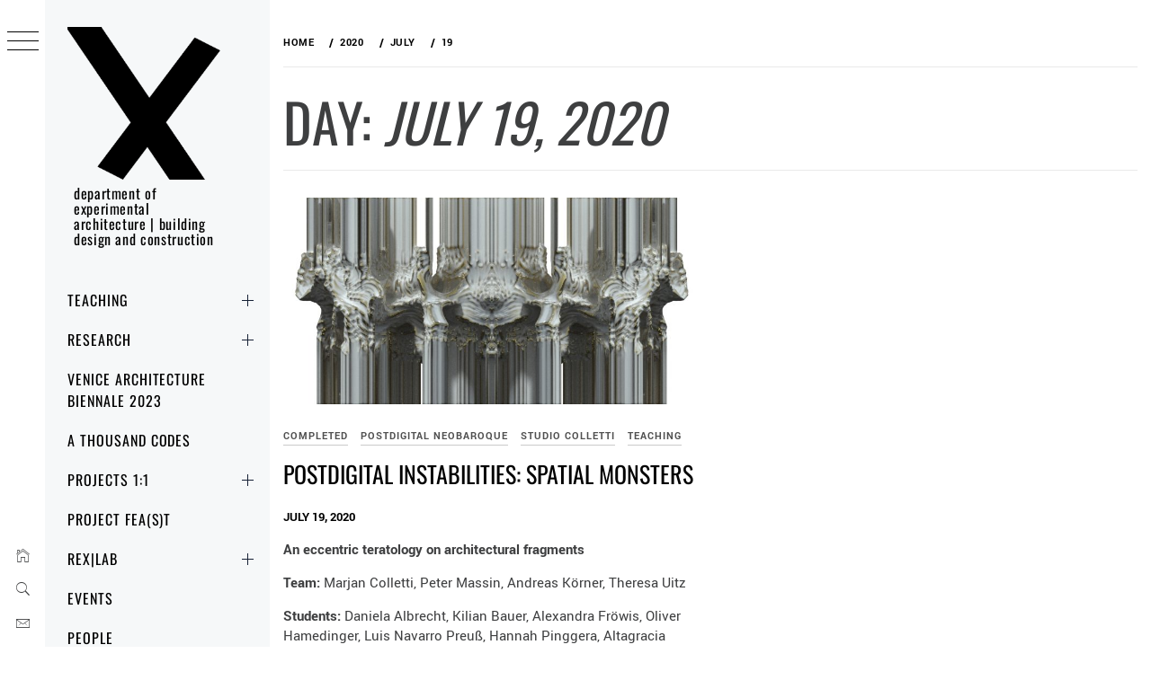

--- FILE ---
content_type: text/html; charset=UTF-8
request_url: https://www.exparch.at/2020/07/19/
body_size: 20957
content:
<!DOCTYPE html>
<html lang="en-US">
    <head>
        <meta charset="UTF-8">
        <meta name="viewport" content="width=device-width, initial-scale=1.0, maximum-scale=1.0, user-scalable=no" />
        <link rel="profile" href="http://gmpg.org/xfn/11">
        <title>July 19, 2020 &#8211; department of experimental architecture | building design and construction</title>
<meta name='robots' content='max-image-preview:large' />
<!-- Generated By Minimal Grid Pro Webmasters Tools  - https://thememattic.com/theme/minimal-grid-pro/ -->
<meta property="og:locale" content="en_US">
<meta property="og:type" content="website">
<meta property="og:site_name" content="department of experimental architecture | building design and construction">
<meta property="og:title" content="Day: &lt;span&gt;July 19, 2020&lt;/span&gt;">
<meta property="og:url" content="https://www.exparch.at">
<link rel='dns-prefetch' href='//cdn.thememattic.com' />

<link rel="alternate" type="application/rss+xml" title="department of experimental architecture | building design and construction &raquo; Feed" href="https://www.exparch.at/feed/" />
<link rel="alternate" type="text/calendar" title="department of experimental architecture | building design and construction &raquo; iCal Feed" href="https://www.exparch.at/events/?ical=1" />
<style id='wp-img-auto-sizes-contain-inline-css' type='text/css'>
img:is([sizes=auto i],[sizes^="auto," i]){contain-intrinsic-size:3000px 1500px}
/*# sourceURL=wp-img-auto-sizes-contain-inline-css */
</style>

<link rel='stylesheet' id='genesis-blocks-style-css-css' href='https://www.exparch.at/wp-content/plugins/genesis-blocks/dist/style-blocks.build.css?ver=1764944282' type='text/css' media='all' />
<link rel='stylesheet' id='wp-block-library-css' href='https://www.exparch.at/wp-includes/css/dist/block-library/style.min.css?ver=6.9' type='text/css' media='all' />
<style id='wp-block-gallery-inline-css' type='text/css'>
.blocks-gallery-grid:not(.has-nested-images),.wp-block-gallery:not(.has-nested-images){display:flex;flex-wrap:wrap;list-style-type:none;margin:0;padding:0}.blocks-gallery-grid:not(.has-nested-images) .blocks-gallery-image,.blocks-gallery-grid:not(.has-nested-images) .blocks-gallery-item,.wp-block-gallery:not(.has-nested-images) .blocks-gallery-image,.wp-block-gallery:not(.has-nested-images) .blocks-gallery-item{display:flex;flex-direction:column;flex-grow:1;justify-content:center;margin:0 1em 1em 0;position:relative;width:calc(50% - 1em)}.blocks-gallery-grid:not(.has-nested-images) .blocks-gallery-image:nth-of-type(2n),.blocks-gallery-grid:not(.has-nested-images) .blocks-gallery-item:nth-of-type(2n),.wp-block-gallery:not(.has-nested-images) .blocks-gallery-image:nth-of-type(2n),.wp-block-gallery:not(.has-nested-images) .blocks-gallery-item:nth-of-type(2n){margin-right:0}.blocks-gallery-grid:not(.has-nested-images) .blocks-gallery-image figure,.blocks-gallery-grid:not(.has-nested-images) .blocks-gallery-item figure,.wp-block-gallery:not(.has-nested-images) .blocks-gallery-image figure,.wp-block-gallery:not(.has-nested-images) .blocks-gallery-item figure{align-items:flex-end;display:flex;height:100%;justify-content:flex-start;margin:0}.blocks-gallery-grid:not(.has-nested-images) .blocks-gallery-image img,.blocks-gallery-grid:not(.has-nested-images) .blocks-gallery-item img,.wp-block-gallery:not(.has-nested-images) .blocks-gallery-image img,.wp-block-gallery:not(.has-nested-images) .blocks-gallery-item img{display:block;height:auto;max-width:100%;width:auto}.blocks-gallery-grid:not(.has-nested-images) .blocks-gallery-image figcaption,.blocks-gallery-grid:not(.has-nested-images) .blocks-gallery-item figcaption,.wp-block-gallery:not(.has-nested-images) .blocks-gallery-image figcaption,.wp-block-gallery:not(.has-nested-images) .blocks-gallery-item figcaption{background:linear-gradient(0deg,#000000b3,#0000004d 70%,#0000);bottom:0;box-sizing:border-box;color:#fff;font-size:.8em;margin:0;max-height:100%;overflow:auto;padding:3em .77em .7em;position:absolute;text-align:center;width:100%;z-index:2}.blocks-gallery-grid:not(.has-nested-images) .blocks-gallery-image figcaption img,.blocks-gallery-grid:not(.has-nested-images) .blocks-gallery-item figcaption img,.wp-block-gallery:not(.has-nested-images) .blocks-gallery-image figcaption img,.wp-block-gallery:not(.has-nested-images) .blocks-gallery-item figcaption img{display:inline}.blocks-gallery-grid:not(.has-nested-images) figcaption,.wp-block-gallery:not(.has-nested-images) figcaption{flex-grow:1}.blocks-gallery-grid:not(.has-nested-images).is-cropped .blocks-gallery-image a,.blocks-gallery-grid:not(.has-nested-images).is-cropped .blocks-gallery-image img,.blocks-gallery-grid:not(.has-nested-images).is-cropped .blocks-gallery-item a,.blocks-gallery-grid:not(.has-nested-images).is-cropped .blocks-gallery-item img,.wp-block-gallery:not(.has-nested-images).is-cropped .blocks-gallery-image a,.wp-block-gallery:not(.has-nested-images).is-cropped .blocks-gallery-image img,.wp-block-gallery:not(.has-nested-images).is-cropped .blocks-gallery-item a,.wp-block-gallery:not(.has-nested-images).is-cropped .blocks-gallery-item img{flex:1;height:100%;object-fit:cover;width:100%}.blocks-gallery-grid:not(.has-nested-images).columns-1 .blocks-gallery-image,.blocks-gallery-grid:not(.has-nested-images).columns-1 .blocks-gallery-item,.wp-block-gallery:not(.has-nested-images).columns-1 .blocks-gallery-image,.wp-block-gallery:not(.has-nested-images).columns-1 .blocks-gallery-item{margin-right:0;width:100%}@media (min-width:600px){.blocks-gallery-grid:not(.has-nested-images).columns-3 .blocks-gallery-image,.blocks-gallery-grid:not(.has-nested-images).columns-3 .blocks-gallery-item,.wp-block-gallery:not(.has-nested-images).columns-3 .blocks-gallery-image,.wp-block-gallery:not(.has-nested-images).columns-3 .blocks-gallery-item{margin-right:1em;width:calc(33.33333% - .66667em)}.blocks-gallery-grid:not(.has-nested-images).columns-4 .blocks-gallery-image,.blocks-gallery-grid:not(.has-nested-images).columns-4 .blocks-gallery-item,.wp-block-gallery:not(.has-nested-images).columns-4 .blocks-gallery-image,.wp-block-gallery:not(.has-nested-images).columns-4 .blocks-gallery-item{margin-right:1em;width:calc(25% - .75em)}.blocks-gallery-grid:not(.has-nested-images).columns-5 .blocks-gallery-image,.blocks-gallery-grid:not(.has-nested-images).columns-5 .blocks-gallery-item,.wp-block-gallery:not(.has-nested-images).columns-5 .blocks-gallery-image,.wp-block-gallery:not(.has-nested-images).columns-5 .blocks-gallery-item{margin-right:1em;width:calc(20% - .8em)}.blocks-gallery-grid:not(.has-nested-images).columns-6 .blocks-gallery-image,.blocks-gallery-grid:not(.has-nested-images).columns-6 .blocks-gallery-item,.wp-block-gallery:not(.has-nested-images).columns-6 .blocks-gallery-image,.wp-block-gallery:not(.has-nested-images).columns-6 .blocks-gallery-item{margin-right:1em;width:calc(16.66667% - .83333em)}.blocks-gallery-grid:not(.has-nested-images).columns-7 .blocks-gallery-image,.blocks-gallery-grid:not(.has-nested-images).columns-7 .blocks-gallery-item,.wp-block-gallery:not(.has-nested-images).columns-7 .blocks-gallery-image,.wp-block-gallery:not(.has-nested-images).columns-7 .blocks-gallery-item{margin-right:1em;width:calc(14.28571% - .85714em)}.blocks-gallery-grid:not(.has-nested-images).columns-8 .blocks-gallery-image,.blocks-gallery-grid:not(.has-nested-images).columns-8 .blocks-gallery-item,.wp-block-gallery:not(.has-nested-images).columns-8 .blocks-gallery-image,.wp-block-gallery:not(.has-nested-images).columns-8 .blocks-gallery-item{margin-right:1em;width:calc(12.5% - .875em)}.blocks-gallery-grid:not(.has-nested-images).columns-1 .blocks-gallery-image:nth-of-type(1n),.blocks-gallery-grid:not(.has-nested-images).columns-1 .blocks-gallery-item:nth-of-type(1n),.blocks-gallery-grid:not(.has-nested-images).columns-2 .blocks-gallery-image:nth-of-type(2n),.blocks-gallery-grid:not(.has-nested-images).columns-2 .blocks-gallery-item:nth-of-type(2n),.blocks-gallery-grid:not(.has-nested-images).columns-3 .blocks-gallery-image:nth-of-type(3n),.blocks-gallery-grid:not(.has-nested-images).columns-3 .blocks-gallery-item:nth-of-type(3n),.blocks-gallery-grid:not(.has-nested-images).columns-4 .blocks-gallery-image:nth-of-type(4n),.blocks-gallery-grid:not(.has-nested-images).columns-4 .blocks-gallery-item:nth-of-type(4n),.blocks-gallery-grid:not(.has-nested-images).columns-5 .blocks-gallery-image:nth-of-type(5n),.blocks-gallery-grid:not(.has-nested-images).columns-5 .blocks-gallery-item:nth-of-type(5n),.blocks-gallery-grid:not(.has-nested-images).columns-6 .blocks-gallery-image:nth-of-type(6n),.blocks-gallery-grid:not(.has-nested-images).columns-6 .blocks-gallery-item:nth-of-type(6n),.blocks-gallery-grid:not(.has-nested-images).columns-7 .blocks-gallery-image:nth-of-type(7n),.blocks-gallery-grid:not(.has-nested-images).columns-7 .blocks-gallery-item:nth-of-type(7n),.blocks-gallery-grid:not(.has-nested-images).columns-8 .blocks-gallery-image:nth-of-type(8n),.blocks-gallery-grid:not(.has-nested-images).columns-8 .blocks-gallery-item:nth-of-type(8n),.wp-block-gallery:not(.has-nested-images).columns-1 .blocks-gallery-image:nth-of-type(1n),.wp-block-gallery:not(.has-nested-images).columns-1 .blocks-gallery-item:nth-of-type(1n),.wp-block-gallery:not(.has-nested-images).columns-2 .blocks-gallery-image:nth-of-type(2n),.wp-block-gallery:not(.has-nested-images).columns-2 .blocks-gallery-item:nth-of-type(2n),.wp-block-gallery:not(.has-nested-images).columns-3 .blocks-gallery-image:nth-of-type(3n),.wp-block-gallery:not(.has-nested-images).columns-3 .blocks-gallery-item:nth-of-type(3n),.wp-block-gallery:not(.has-nested-images).columns-4 .blocks-gallery-image:nth-of-type(4n),.wp-block-gallery:not(.has-nested-images).columns-4 .blocks-gallery-item:nth-of-type(4n),.wp-block-gallery:not(.has-nested-images).columns-5 .blocks-gallery-image:nth-of-type(5n),.wp-block-gallery:not(.has-nested-images).columns-5 .blocks-gallery-item:nth-of-type(5n),.wp-block-gallery:not(.has-nested-images).columns-6 .blocks-gallery-image:nth-of-type(6n),.wp-block-gallery:not(.has-nested-images).columns-6 .blocks-gallery-item:nth-of-type(6n),.wp-block-gallery:not(.has-nested-images).columns-7 .blocks-gallery-image:nth-of-type(7n),.wp-block-gallery:not(.has-nested-images).columns-7 .blocks-gallery-item:nth-of-type(7n),.wp-block-gallery:not(.has-nested-images).columns-8 .blocks-gallery-image:nth-of-type(8n),.wp-block-gallery:not(.has-nested-images).columns-8 .blocks-gallery-item:nth-of-type(8n){margin-right:0}}.blocks-gallery-grid:not(.has-nested-images) .blocks-gallery-image:last-child,.blocks-gallery-grid:not(.has-nested-images) .blocks-gallery-item:last-child,.wp-block-gallery:not(.has-nested-images) .blocks-gallery-image:last-child,.wp-block-gallery:not(.has-nested-images) .blocks-gallery-item:last-child{margin-right:0}.blocks-gallery-grid:not(.has-nested-images).alignleft,.blocks-gallery-grid:not(.has-nested-images).alignright,.wp-block-gallery:not(.has-nested-images).alignleft,.wp-block-gallery:not(.has-nested-images).alignright{max-width:420px;width:100%}.blocks-gallery-grid:not(.has-nested-images).aligncenter .blocks-gallery-item figure,.wp-block-gallery:not(.has-nested-images).aligncenter .blocks-gallery-item figure{justify-content:center}.wp-block-gallery:not(.is-cropped) .blocks-gallery-item{align-self:flex-start}figure.wp-block-gallery.has-nested-images{align-items:normal}.wp-block-gallery.has-nested-images figure.wp-block-image:not(#individual-image){margin:0;width:calc(50% - var(--wp--style--unstable-gallery-gap, 16px)/2)}.wp-block-gallery.has-nested-images figure.wp-block-image{box-sizing:border-box;display:flex;flex-direction:column;flex-grow:1;justify-content:center;max-width:100%;position:relative}.wp-block-gallery.has-nested-images figure.wp-block-image>a,.wp-block-gallery.has-nested-images figure.wp-block-image>div{flex-direction:column;flex-grow:1;margin:0}.wp-block-gallery.has-nested-images figure.wp-block-image img{display:block;height:auto;max-width:100%!important;width:auto}.wp-block-gallery.has-nested-images figure.wp-block-image figcaption,.wp-block-gallery.has-nested-images figure.wp-block-image:has(figcaption):before{bottom:0;left:0;max-height:100%;position:absolute;right:0}.wp-block-gallery.has-nested-images figure.wp-block-image:has(figcaption):before{backdrop-filter:blur(3px);content:"";height:100%;-webkit-mask-image:linear-gradient(0deg,#000 20%,#0000);mask-image:linear-gradient(0deg,#000 20%,#0000);max-height:40%;pointer-events:none}.wp-block-gallery.has-nested-images figure.wp-block-image figcaption{box-sizing:border-box;color:#fff;font-size:13px;margin:0;overflow:auto;padding:1em;text-align:center;text-shadow:0 0 1.5px #000}.wp-block-gallery.has-nested-images figure.wp-block-image figcaption::-webkit-scrollbar{height:12px;width:12px}.wp-block-gallery.has-nested-images figure.wp-block-image figcaption::-webkit-scrollbar-track{background-color:initial}.wp-block-gallery.has-nested-images figure.wp-block-image figcaption::-webkit-scrollbar-thumb{background-clip:padding-box;background-color:initial;border:3px solid #0000;border-radius:8px}.wp-block-gallery.has-nested-images figure.wp-block-image figcaption:focus-within::-webkit-scrollbar-thumb,.wp-block-gallery.has-nested-images figure.wp-block-image figcaption:focus::-webkit-scrollbar-thumb,.wp-block-gallery.has-nested-images figure.wp-block-image figcaption:hover::-webkit-scrollbar-thumb{background-color:#fffc}.wp-block-gallery.has-nested-images figure.wp-block-image figcaption{scrollbar-color:#0000 #0000;scrollbar-gutter:stable both-edges;scrollbar-width:thin}.wp-block-gallery.has-nested-images figure.wp-block-image figcaption:focus,.wp-block-gallery.has-nested-images figure.wp-block-image figcaption:focus-within,.wp-block-gallery.has-nested-images figure.wp-block-image figcaption:hover{scrollbar-color:#fffc #0000}.wp-block-gallery.has-nested-images figure.wp-block-image figcaption{will-change:transform}@media (hover:none){.wp-block-gallery.has-nested-images figure.wp-block-image figcaption{scrollbar-color:#fffc #0000}}.wp-block-gallery.has-nested-images figure.wp-block-image figcaption{background:linear-gradient(0deg,#0006,#0000)}.wp-block-gallery.has-nested-images figure.wp-block-image figcaption img{display:inline}.wp-block-gallery.has-nested-images figure.wp-block-image figcaption a{color:inherit}.wp-block-gallery.has-nested-images figure.wp-block-image.has-custom-border img{box-sizing:border-box}.wp-block-gallery.has-nested-images figure.wp-block-image.has-custom-border>a,.wp-block-gallery.has-nested-images figure.wp-block-image.has-custom-border>div,.wp-block-gallery.has-nested-images figure.wp-block-image.is-style-rounded>a,.wp-block-gallery.has-nested-images figure.wp-block-image.is-style-rounded>div{flex:1 1 auto}.wp-block-gallery.has-nested-images figure.wp-block-image.has-custom-border figcaption,.wp-block-gallery.has-nested-images figure.wp-block-image.is-style-rounded figcaption{background:none;color:inherit;flex:initial;margin:0;padding:10px 10px 9px;position:relative;text-shadow:none}.wp-block-gallery.has-nested-images figure.wp-block-image.has-custom-border:before,.wp-block-gallery.has-nested-images figure.wp-block-image.is-style-rounded:before{content:none}.wp-block-gallery.has-nested-images figcaption{flex-basis:100%;flex-grow:1;text-align:center}.wp-block-gallery.has-nested-images:not(.is-cropped) figure.wp-block-image:not(#individual-image){margin-bottom:auto;margin-top:0}.wp-block-gallery.has-nested-images.is-cropped figure.wp-block-image:not(#individual-image){align-self:inherit}.wp-block-gallery.has-nested-images.is-cropped figure.wp-block-image:not(#individual-image)>a,.wp-block-gallery.has-nested-images.is-cropped figure.wp-block-image:not(#individual-image)>div:not(.components-drop-zone){display:flex}.wp-block-gallery.has-nested-images.is-cropped figure.wp-block-image:not(#individual-image) a,.wp-block-gallery.has-nested-images.is-cropped figure.wp-block-image:not(#individual-image) img{flex:1 0 0%;height:100%;object-fit:cover;width:100%}.wp-block-gallery.has-nested-images.columns-1 figure.wp-block-image:not(#individual-image){width:100%}@media (min-width:600px){.wp-block-gallery.has-nested-images.columns-3 figure.wp-block-image:not(#individual-image){width:calc(33.33333% - var(--wp--style--unstable-gallery-gap, 16px)*.66667)}.wp-block-gallery.has-nested-images.columns-4 figure.wp-block-image:not(#individual-image){width:calc(25% - var(--wp--style--unstable-gallery-gap, 16px)*.75)}.wp-block-gallery.has-nested-images.columns-5 figure.wp-block-image:not(#individual-image){width:calc(20% - var(--wp--style--unstable-gallery-gap, 16px)*.8)}.wp-block-gallery.has-nested-images.columns-6 figure.wp-block-image:not(#individual-image){width:calc(16.66667% - var(--wp--style--unstable-gallery-gap, 16px)*.83333)}.wp-block-gallery.has-nested-images.columns-7 figure.wp-block-image:not(#individual-image){width:calc(14.28571% - var(--wp--style--unstable-gallery-gap, 16px)*.85714)}.wp-block-gallery.has-nested-images.columns-8 figure.wp-block-image:not(#individual-image){width:calc(12.5% - var(--wp--style--unstable-gallery-gap, 16px)*.875)}.wp-block-gallery.has-nested-images.columns-default figure.wp-block-image:not(#individual-image){width:calc(33.33% - var(--wp--style--unstable-gallery-gap, 16px)*.66667)}.wp-block-gallery.has-nested-images.columns-default figure.wp-block-image:not(#individual-image):first-child:nth-last-child(2),.wp-block-gallery.has-nested-images.columns-default figure.wp-block-image:not(#individual-image):first-child:nth-last-child(2)~figure.wp-block-image:not(#individual-image){width:calc(50% - var(--wp--style--unstable-gallery-gap, 16px)*.5)}.wp-block-gallery.has-nested-images.columns-default figure.wp-block-image:not(#individual-image):first-child:last-child{width:100%}}.wp-block-gallery.has-nested-images.alignleft,.wp-block-gallery.has-nested-images.alignright{max-width:420px;width:100%}.wp-block-gallery.has-nested-images.aligncenter{justify-content:center}
/*# sourceURL=https://www.exparch.at/wp-includes/blocks/gallery/style.min.css */
</style>
<style id='wp-block-image-inline-css' type='text/css'>
.wp-block-image>a,.wp-block-image>figure>a{display:inline-block}.wp-block-image img{box-sizing:border-box;height:auto;max-width:100%;vertical-align:bottom}@media not (prefers-reduced-motion){.wp-block-image img.hide{visibility:hidden}.wp-block-image img.show{animation:show-content-image .4s}}.wp-block-image[style*=border-radius] img,.wp-block-image[style*=border-radius]>a{border-radius:inherit}.wp-block-image.has-custom-border img{box-sizing:border-box}.wp-block-image.aligncenter{text-align:center}.wp-block-image.alignfull>a,.wp-block-image.alignwide>a{width:100%}.wp-block-image.alignfull img,.wp-block-image.alignwide img{height:auto;width:100%}.wp-block-image .aligncenter,.wp-block-image .alignleft,.wp-block-image .alignright,.wp-block-image.aligncenter,.wp-block-image.alignleft,.wp-block-image.alignright{display:table}.wp-block-image .aligncenter>figcaption,.wp-block-image .alignleft>figcaption,.wp-block-image .alignright>figcaption,.wp-block-image.aligncenter>figcaption,.wp-block-image.alignleft>figcaption,.wp-block-image.alignright>figcaption{caption-side:bottom;display:table-caption}.wp-block-image .alignleft{float:left;margin:.5em 1em .5em 0}.wp-block-image .alignright{float:right;margin:.5em 0 .5em 1em}.wp-block-image .aligncenter{margin-left:auto;margin-right:auto}.wp-block-image :where(figcaption){margin-bottom:1em;margin-top:.5em}.wp-block-image.is-style-circle-mask img{border-radius:9999px}@supports ((-webkit-mask-image:none) or (mask-image:none)) or (-webkit-mask-image:none){.wp-block-image.is-style-circle-mask img{border-radius:0;-webkit-mask-image:url('data:image/svg+xml;utf8,<svg viewBox="0 0 100 100" xmlns="http://www.w3.org/2000/svg"><circle cx="50" cy="50" r="50"/></svg>');mask-image:url('data:image/svg+xml;utf8,<svg viewBox="0 0 100 100" xmlns="http://www.w3.org/2000/svg"><circle cx="50" cy="50" r="50"/></svg>');mask-mode:alpha;-webkit-mask-position:center;mask-position:center;-webkit-mask-repeat:no-repeat;mask-repeat:no-repeat;-webkit-mask-size:contain;mask-size:contain}}:root :where(.wp-block-image.is-style-rounded img,.wp-block-image .is-style-rounded img){border-radius:9999px}.wp-block-image figure{margin:0}.wp-lightbox-container{display:flex;flex-direction:column;position:relative}.wp-lightbox-container img{cursor:zoom-in}.wp-lightbox-container img:hover+button{opacity:1}.wp-lightbox-container button{align-items:center;backdrop-filter:blur(16px) saturate(180%);background-color:#5a5a5a40;border:none;border-radius:4px;cursor:zoom-in;display:flex;height:20px;justify-content:center;opacity:0;padding:0;position:absolute;right:16px;text-align:center;top:16px;width:20px;z-index:100}@media not (prefers-reduced-motion){.wp-lightbox-container button{transition:opacity .2s ease}}.wp-lightbox-container button:focus-visible{outline:3px auto #5a5a5a40;outline:3px auto -webkit-focus-ring-color;outline-offset:3px}.wp-lightbox-container button:hover{cursor:pointer;opacity:1}.wp-lightbox-container button:focus{opacity:1}.wp-lightbox-container button:focus,.wp-lightbox-container button:hover,.wp-lightbox-container button:not(:hover):not(:active):not(.has-background){background-color:#5a5a5a40;border:none}.wp-lightbox-overlay{box-sizing:border-box;cursor:zoom-out;height:100vh;left:0;overflow:hidden;position:fixed;top:0;visibility:hidden;width:100%;z-index:100000}.wp-lightbox-overlay .close-button{align-items:center;cursor:pointer;display:flex;justify-content:center;min-height:40px;min-width:40px;padding:0;position:absolute;right:calc(env(safe-area-inset-right) + 16px);top:calc(env(safe-area-inset-top) + 16px);z-index:5000000}.wp-lightbox-overlay .close-button:focus,.wp-lightbox-overlay .close-button:hover,.wp-lightbox-overlay .close-button:not(:hover):not(:active):not(.has-background){background:none;border:none}.wp-lightbox-overlay .lightbox-image-container{height:var(--wp--lightbox-container-height);left:50%;overflow:hidden;position:absolute;top:50%;transform:translate(-50%,-50%);transform-origin:top left;width:var(--wp--lightbox-container-width);z-index:9999999999}.wp-lightbox-overlay .wp-block-image{align-items:center;box-sizing:border-box;display:flex;height:100%;justify-content:center;margin:0;position:relative;transform-origin:0 0;width:100%;z-index:3000000}.wp-lightbox-overlay .wp-block-image img{height:var(--wp--lightbox-image-height);min-height:var(--wp--lightbox-image-height);min-width:var(--wp--lightbox-image-width);width:var(--wp--lightbox-image-width)}.wp-lightbox-overlay .wp-block-image figcaption{display:none}.wp-lightbox-overlay button{background:none;border:none}.wp-lightbox-overlay .scrim{background-color:#fff;height:100%;opacity:.9;position:absolute;width:100%;z-index:2000000}.wp-lightbox-overlay.active{visibility:visible}@media not (prefers-reduced-motion){.wp-lightbox-overlay.active{animation:turn-on-visibility .25s both}.wp-lightbox-overlay.active img{animation:turn-on-visibility .35s both}.wp-lightbox-overlay.show-closing-animation:not(.active){animation:turn-off-visibility .35s both}.wp-lightbox-overlay.show-closing-animation:not(.active) img{animation:turn-off-visibility .25s both}.wp-lightbox-overlay.zoom.active{animation:none;opacity:1;visibility:visible}.wp-lightbox-overlay.zoom.active .lightbox-image-container{animation:lightbox-zoom-in .4s}.wp-lightbox-overlay.zoom.active .lightbox-image-container img{animation:none}.wp-lightbox-overlay.zoom.active .scrim{animation:turn-on-visibility .4s forwards}.wp-lightbox-overlay.zoom.show-closing-animation:not(.active){animation:none}.wp-lightbox-overlay.zoom.show-closing-animation:not(.active) .lightbox-image-container{animation:lightbox-zoom-out .4s}.wp-lightbox-overlay.zoom.show-closing-animation:not(.active) .lightbox-image-container img{animation:none}.wp-lightbox-overlay.zoom.show-closing-animation:not(.active) .scrim{animation:turn-off-visibility .4s forwards}}@keyframes show-content-image{0%{visibility:hidden}99%{visibility:hidden}to{visibility:visible}}@keyframes turn-on-visibility{0%{opacity:0}to{opacity:1}}@keyframes turn-off-visibility{0%{opacity:1;visibility:visible}99%{opacity:0;visibility:visible}to{opacity:0;visibility:hidden}}@keyframes lightbox-zoom-in{0%{transform:translate(calc((-100vw + var(--wp--lightbox-scrollbar-width))/2 + var(--wp--lightbox-initial-left-position)),calc(-50vh + var(--wp--lightbox-initial-top-position))) scale(var(--wp--lightbox-scale))}to{transform:translate(-50%,-50%) scale(1)}}@keyframes lightbox-zoom-out{0%{transform:translate(-50%,-50%) scale(1);visibility:visible}99%{visibility:visible}to{transform:translate(calc((-100vw + var(--wp--lightbox-scrollbar-width))/2 + var(--wp--lightbox-initial-left-position)),calc(-50vh + var(--wp--lightbox-initial-top-position))) scale(var(--wp--lightbox-scale));visibility:hidden}}
/*# sourceURL=https://www.exparch.at/wp-includes/blocks/image/style.min.css */
</style>
<style id='wp-block-paragraph-inline-css' type='text/css'>
.is-small-text{font-size:.875em}.is-regular-text{font-size:1em}.is-large-text{font-size:2.25em}.is-larger-text{font-size:3em}.has-drop-cap:not(:focus):first-letter{float:left;font-size:8.4em;font-style:normal;font-weight:100;line-height:.68;margin:.05em .1em 0 0;text-transform:uppercase}body.rtl .has-drop-cap:not(:focus):first-letter{float:none;margin-left:.1em}p.has-drop-cap.has-background{overflow:hidden}:root :where(p.has-background){padding:1.25em 2.375em}:where(p.has-text-color:not(.has-link-color)) a{color:inherit}p.has-text-align-left[style*="writing-mode:vertical-lr"],p.has-text-align-right[style*="writing-mode:vertical-rl"]{rotate:180deg}
/*# sourceURL=https://www.exparch.at/wp-includes/blocks/paragraph/style.min.css */
</style>
<style id='global-styles-inline-css' type='text/css'>
:root{--wp--preset--aspect-ratio--square: 1;--wp--preset--aspect-ratio--4-3: 4/3;--wp--preset--aspect-ratio--3-4: 3/4;--wp--preset--aspect-ratio--3-2: 3/2;--wp--preset--aspect-ratio--2-3: 2/3;--wp--preset--aspect-ratio--16-9: 16/9;--wp--preset--aspect-ratio--9-16: 9/16;--wp--preset--color--black: #000000;--wp--preset--color--cyan-bluish-gray: #abb8c3;--wp--preset--color--white: #ffffff;--wp--preset--color--pale-pink: #f78da7;--wp--preset--color--vivid-red: #cf2e2e;--wp--preset--color--luminous-vivid-orange: #ff6900;--wp--preset--color--luminous-vivid-amber: #fcb900;--wp--preset--color--light-green-cyan: #7bdcb5;--wp--preset--color--vivid-green-cyan: #00d084;--wp--preset--color--pale-cyan-blue: #8ed1fc;--wp--preset--color--vivid-cyan-blue: #0693e3;--wp--preset--color--vivid-purple: #9b51e0;--wp--preset--gradient--vivid-cyan-blue-to-vivid-purple: linear-gradient(135deg,rgb(6,147,227) 0%,rgb(155,81,224) 100%);--wp--preset--gradient--light-green-cyan-to-vivid-green-cyan: linear-gradient(135deg,rgb(122,220,180) 0%,rgb(0,208,130) 100%);--wp--preset--gradient--luminous-vivid-amber-to-luminous-vivid-orange: linear-gradient(135deg,rgb(252,185,0) 0%,rgb(255,105,0) 100%);--wp--preset--gradient--luminous-vivid-orange-to-vivid-red: linear-gradient(135deg,rgb(255,105,0) 0%,rgb(207,46,46) 100%);--wp--preset--gradient--very-light-gray-to-cyan-bluish-gray: linear-gradient(135deg,rgb(238,238,238) 0%,rgb(169,184,195) 100%);--wp--preset--gradient--cool-to-warm-spectrum: linear-gradient(135deg,rgb(74,234,220) 0%,rgb(151,120,209) 20%,rgb(207,42,186) 40%,rgb(238,44,130) 60%,rgb(251,105,98) 80%,rgb(254,248,76) 100%);--wp--preset--gradient--blush-light-purple: linear-gradient(135deg,rgb(255,206,236) 0%,rgb(152,150,240) 100%);--wp--preset--gradient--blush-bordeaux: linear-gradient(135deg,rgb(254,205,165) 0%,rgb(254,45,45) 50%,rgb(107,0,62) 100%);--wp--preset--gradient--luminous-dusk: linear-gradient(135deg,rgb(255,203,112) 0%,rgb(199,81,192) 50%,rgb(65,88,208) 100%);--wp--preset--gradient--pale-ocean: linear-gradient(135deg,rgb(255,245,203) 0%,rgb(182,227,212) 50%,rgb(51,167,181) 100%);--wp--preset--gradient--electric-grass: linear-gradient(135deg,rgb(202,248,128) 0%,rgb(113,206,126) 100%);--wp--preset--gradient--midnight: linear-gradient(135deg,rgb(2,3,129) 0%,rgb(40,116,252) 100%);--wp--preset--font-size--small: 13px;--wp--preset--font-size--medium: 20px;--wp--preset--font-size--large: 36px;--wp--preset--font-size--x-large: 42px;--wp--preset--spacing--20: 0.44rem;--wp--preset--spacing--30: 0.67rem;--wp--preset--spacing--40: 1rem;--wp--preset--spacing--50: 1.5rem;--wp--preset--spacing--60: 2.25rem;--wp--preset--spacing--70: 3.38rem;--wp--preset--spacing--80: 5.06rem;--wp--preset--shadow--natural: 6px 6px 9px rgba(0, 0, 0, 0.2);--wp--preset--shadow--deep: 12px 12px 50px rgba(0, 0, 0, 0.4);--wp--preset--shadow--sharp: 6px 6px 0px rgba(0, 0, 0, 0.2);--wp--preset--shadow--outlined: 6px 6px 0px -3px rgb(255, 255, 255), 6px 6px rgb(0, 0, 0);--wp--preset--shadow--crisp: 6px 6px 0px rgb(0, 0, 0);}:where(.is-layout-flex){gap: 0.5em;}:where(.is-layout-grid){gap: 0.5em;}body .is-layout-flex{display: flex;}.is-layout-flex{flex-wrap: wrap;align-items: center;}.is-layout-flex > :is(*, div){margin: 0;}body .is-layout-grid{display: grid;}.is-layout-grid > :is(*, div){margin: 0;}:where(.wp-block-columns.is-layout-flex){gap: 2em;}:where(.wp-block-columns.is-layout-grid){gap: 2em;}:where(.wp-block-post-template.is-layout-flex){gap: 1.25em;}:where(.wp-block-post-template.is-layout-grid){gap: 1.25em;}.has-black-color{color: var(--wp--preset--color--black) !important;}.has-cyan-bluish-gray-color{color: var(--wp--preset--color--cyan-bluish-gray) !important;}.has-white-color{color: var(--wp--preset--color--white) !important;}.has-pale-pink-color{color: var(--wp--preset--color--pale-pink) !important;}.has-vivid-red-color{color: var(--wp--preset--color--vivid-red) !important;}.has-luminous-vivid-orange-color{color: var(--wp--preset--color--luminous-vivid-orange) !important;}.has-luminous-vivid-amber-color{color: var(--wp--preset--color--luminous-vivid-amber) !important;}.has-light-green-cyan-color{color: var(--wp--preset--color--light-green-cyan) !important;}.has-vivid-green-cyan-color{color: var(--wp--preset--color--vivid-green-cyan) !important;}.has-pale-cyan-blue-color{color: var(--wp--preset--color--pale-cyan-blue) !important;}.has-vivid-cyan-blue-color{color: var(--wp--preset--color--vivid-cyan-blue) !important;}.has-vivid-purple-color{color: var(--wp--preset--color--vivid-purple) !important;}.has-black-background-color{background-color: var(--wp--preset--color--black) !important;}.has-cyan-bluish-gray-background-color{background-color: var(--wp--preset--color--cyan-bluish-gray) !important;}.has-white-background-color{background-color: var(--wp--preset--color--white) !important;}.has-pale-pink-background-color{background-color: var(--wp--preset--color--pale-pink) !important;}.has-vivid-red-background-color{background-color: var(--wp--preset--color--vivid-red) !important;}.has-luminous-vivid-orange-background-color{background-color: var(--wp--preset--color--luminous-vivid-orange) !important;}.has-luminous-vivid-amber-background-color{background-color: var(--wp--preset--color--luminous-vivid-amber) !important;}.has-light-green-cyan-background-color{background-color: var(--wp--preset--color--light-green-cyan) !important;}.has-vivid-green-cyan-background-color{background-color: var(--wp--preset--color--vivid-green-cyan) !important;}.has-pale-cyan-blue-background-color{background-color: var(--wp--preset--color--pale-cyan-blue) !important;}.has-vivid-cyan-blue-background-color{background-color: var(--wp--preset--color--vivid-cyan-blue) !important;}.has-vivid-purple-background-color{background-color: var(--wp--preset--color--vivid-purple) !important;}.has-black-border-color{border-color: var(--wp--preset--color--black) !important;}.has-cyan-bluish-gray-border-color{border-color: var(--wp--preset--color--cyan-bluish-gray) !important;}.has-white-border-color{border-color: var(--wp--preset--color--white) !important;}.has-pale-pink-border-color{border-color: var(--wp--preset--color--pale-pink) !important;}.has-vivid-red-border-color{border-color: var(--wp--preset--color--vivid-red) !important;}.has-luminous-vivid-orange-border-color{border-color: var(--wp--preset--color--luminous-vivid-orange) !important;}.has-luminous-vivid-amber-border-color{border-color: var(--wp--preset--color--luminous-vivid-amber) !important;}.has-light-green-cyan-border-color{border-color: var(--wp--preset--color--light-green-cyan) !important;}.has-vivid-green-cyan-border-color{border-color: var(--wp--preset--color--vivid-green-cyan) !important;}.has-pale-cyan-blue-border-color{border-color: var(--wp--preset--color--pale-cyan-blue) !important;}.has-vivid-cyan-blue-border-color{border-color: var(--wp--preset--color--vivid-cyan-blue) !important;}.has-vivid-purple-border-color{border-color: var(--wp--preset--color--vivid-purple) !important;}.has-vivid-cyan-blue-to-vivid-purple-gradient-background{background: var(--wp--preset--gradient--vivid-cyan-blue-to-vivid-purple) !important;}.has-light-green-cyan-to-vivid-green-cyan-gradient-background{background: var(--wp--preset--gradient--light-green-cyan-to-vivid-green-cyan) !important;}.has-luminous-vivid-amber-to-luminous-vivid-orange-gradient-background{background: var(--wp--preset--gradient--luminous-vivid-amber-to-luminous-vivid-orange) !important;}.has-luminous-vivid-orange-to-vivid-red-gradient-background{background: var(--wp--preset--gradient--luminous-vivid-orange-to-vivid-red) !important;}.has-very-light-gray-to-cyan-bluish-gray-gradient-background{background: var(--wp--preset--gradient--very-light-gray-to-cyan-bluish-gray) !important;}.has-cool-to-warm-spectrum-gradient-background{background: var(--wp--preset--gradient--cool-to-warm-spectrum) !important;}.has-blush-light-purple-gradient-background{background: var(--wp--preset--gradient--blush-light-purple) !important;}.has-blush-bordeaux-gradient-background{background: var(--wp--preset--gradient--blush-bordeaux) !important;}.has-luminous-dusk-gradient-background{background: var(--wp--preset--gradient--luminous-dusk) !important;}.has-pale-ocean-gradient-background{background: var(--wp--preset--gradient--pale-ocean) !important;}.has-electric-grass-gradient-background{background: var(--wp--preset--gradient--electric-grass) !important;}.has-midnight-gradient-background{background: var(--wp--preset--gradient--midnight) !important;}.has-small-font-size{font-size: var(--wp--preset--font-size--small) !important;}.has-medium-font-size{font-size: var(--wp--preset--font-size--medium) !important;}.has-large-font-size{font-size: var(--wp--preset--font-size--large) !important;}.has-x-large-font-size{font-size: var(--wp--preset--font-size--x-large) !important;}
/*# sourceURL=global-styles-inline-css */
</style>
<style id='core-block-supports-inline-css' type='text/css'>
.wp-block-gallery.wp-block-gallery-1{--wp--style--unstable-gallery-gap:var( --wp--style--gallery-gap-default, var( --gallery-block--gutter-size, var( --wp--style--block-gap, 0.5em ) ) );gap:var( --wp--style--gallery-gap-default, var( --gallery-block--gutter-size, var( --wp--style--block-gap, 0.5em ) ) );}
/*# sourceURL=core-block-supports-inline-css */
</style>

<style id='classic-theme-styles-inline-css' type='text/css'>
/*! This file is auto-generated */
.wp-block-button__link{color:#fff;background-color:#32373c;border-radius:9999px;box-shadow:none;text-decoration:none;padding:calc(.667em + 2px) calc(1.333em + 2px);font-size:1.125em}.wp-block-file__button{background:#32373c;color:#fff;text-decoration:none}
/*# sourceURL=/wp-includes/css/classic-themes.min.css */
</style>
<link rel='stylesheet' id='pdfp-public-css' href='https://www.exparch.at/wp-content/plugins/pdf-poster/build/public.css?ver=1769289229' type='text/css' media='all' />
<link rel='stylesheet' id='simple-staff-list-css' href='https://www.exparch.at/wp-content/plugins/simple-staff-list/public/css/simple-staff-list-public.css?ver=2.2.5' type='text/css' media='all' />
<link rel='stylesheet' id='widgetopts-styles-css' href='https://www.exparch.at/wp-content/plugins/widget-options/assets/css/widget-options.css?ver=4.1.3' type='text/css' media='all' />
<link rel='stylesheet' id='uagb-block-css-css' href='https://www.exparch.at/wp-content/uploads/uag-plugin/custom-style-blocks.css?ver=2.19.18' type='text/css' media='all' />
<link rel='stylesheet' id='ionicons-css' href='https://www.exparch.at/wp-content/themes/minimal-grid-pro-1.3.0/assets/lib/ionicons/css/ionicons.min.css?ver=6.9' type='text/css' media='all' />
<link rel='stylesheet' id='bootstrap-css' href='https://www.exparch.at/wp-content/themes/minimal-grid-pro-1.3.0/assets/lib/bootstrap/css/bootstrap.min.css?ver=6.9' type='text/css' media='all' />
<link rel='stylesheet' id='magnific-popup-css' href='https://www.exparch.at/wp-content/themes/minimal-grid-pro-1.3.0/assets/lib/magnific-popup/magnific-popup.css?ver=6.9' type='text/css' media='all' />
<link rel='stylesheet' id='slick-css' href='https://www.exparch.at/wp-content/themes/minimal-grid-pro-1.3.0/assets/lib/slick/css/slick.min.css?ver=6.9' type='text/css' media='all' />
<link rel='stylesheet' id='mediaelement-css' href='https://www.exparch.at/wp-includes/js/mediaelement/mediaelementplayer-legacy.min.css?ver=4.2.17' type='text/css' media='all' />
<link rel='stylesheet' id='wp-mediaelement-css' href='https://www.exparch.at/wp-includes/js/mediaelement/wp-mediaelement.min.css?ver=6.9' type='text/css' media='all' />
<link rel='stylesheet' id='minimal-grid-style-css' href='https://www.exparch.at/wp-content/themes/minimal-grid-pro-1.3.0/style.css?ver=1.3.0' type='text/css' media='all' />
<style id='minimal-grid-style-inline-css' type='text/css'>

            body .primary-background,
            body button:hover,
            body button:focus,
            body input[type="button"]:hover,
            body input[type="reset"]:hover,
            body input[type="reset"]:focus,
            body input[type="submit"]:hover,
            body input[type="submit"]:focus,
            body .widget .social-widget-menu ul li,
            body .comments-area .comment-list .reply,
            body .slide-categories a:hover,
            body .slide-categories a:focus,
            body .widget .social-widget-menu ul li:hover a:before,
            body .widget .social-widget-menu ul li:focus a:before,
            body .ham,
            body .ham:before,
            body .ham:after,
            body .btn-load-more {
                background:#33363b;
            }
            body .secondary-background,
            body .wp-block-quote,
            body button,
            body input[type="button"],
            body input[type="reset"],
            body input[type="submit"],
            body .widget.widget_minimal_grid_tab_posts_widget ul.nav-tabs li.active a,
            body .widget.widget_minimal_grid_tab_posts_widget ul.nav-tabs > li > a:focus,
            body .widget.widget_minimal_grid_tab_posts_widget ul.nav-tabs > li > a:hover,
            body .author-info .author-social > a:hover,
            body .author-info .author-social > a:focus,
            body .widget .social-widget-menu ul li a:before,
            body .widget .social-widget-menu ul li:hover,
            body .widget .social-widget-menu ul li:focus,
            body .moretag,
            body .moretag,
            body .thememattic-search-icon:before,
            body .slide-categories a,
            body .search-button.active .thememattic-search-icon:before,
            body .search-button.active .thememattic-search-icon:after,
            body .btn-load-more:hover,
            body .btn-load-more:focus,
            body .menu-description{
                background:#ff21a6;
            }


            body.woocommerce #content input.button.alt:hover,
            body.woocommerce #respond input#submit.alt:hover,
            body.woocommerce a.button.alt:hover,
            body.woocommerce button.button.alt:hover,
            body.woocommerce input.button.alt:hover,
            body.woocommerce-page #content input.button.alt:hover,
            body.woocommerce-page #respond input#submit.alt:hover,
            body.woocommerce-page a.button.alt:hover,
            body.woocommerce-page button.button.alt:hover,
            body.woocommerce-page input.button.alt:hover,
            body.woocommerce #content input.button,
            body.woocommerce #respond input#submit,
            body.woocommerce a.button,
            body.woocommerce button.button,
            body.woocommerce input.button,
            body.woocommerce-page #content input.button,
            body.woocommerce-page #respond input#submit,
            body.woocommerce-page a.button,
            body.woocommerce-page button.button,
            body.woocommerce-page input.button,
            body.woocommerce #respond input#submit.alt,
            body.woocommerce a.button.alt,
            body.woocommerce button.button.alt,
            body.woocommerce input.button.alt,
            body.woocommerce .site span.onsale:hover,
            body.woocommerce .site span.onsale:focus,
            body.woocommerce-active .site .widget .onsale:hover,
            body.woocommerce-active .site .widget .onsale:focus{
                background:#ff21a6;
            }

            body .mejs-container,
            body .mejs-container .mejs-controls,
            body .mejs-embed,
            body .mejs-embed body,
            body .mejs-container .mejs-controls,
            body .wp-playlist .mejs-container .mejs-controls  {
                background:#ff21a6 !important;
            }

            html body .sticky header:before,
            html body a:active,
            html body .main-navigation .menu-wrapper > ul > li.current-menu-item > a,
            html body .main-navigation .menu-wrapper > ul > li:hover > a,
            html body .main-navigation .menu-wrapper > ul > li:focus > a,
            html body .sidr a:hover,
            html body .sidr a:focus,
            html body .page-numbers.current,
            html body .site .site-footer a:hover,
            html body .site .site-footer a:focus,
            html body .sidebar-bg .widget_recent_comments li:hover,
            html body .sidebar-bg .widget_recent_comments li:focus,
            html body .sidebar-bg .widget_pages li a:hover,
            html body .sidebar-bg .widget_pages li a:focus,
            html body .sidebar-bg .widget_minimal_grid_social_menu_widget li a:hover,
            html body .sidebar-bg .widget_minimal_grid_social_menu_widget li a:focus,
            html body .sidebar-bg .widget_archive li a:hover,
            html body .sidebar-bg .widget_archive li a:focus,
            html body .sidebar-bg .widget_meta li a:hover,
            html body .sidebar-bg .widget_meta li a:focus,
            html body .sidebar-bg .widget_categories li a:hover,
            html body .sidebar-bg .widget_categories li a:focus,
            html body .sidebar-bg .widget_minimal_grid_social_menu_widget li a:hover,
            html body .sidebar-bg .widget_minimal_grid_social_menu_widget li a:focus,
            html body .sidebar-bg .widget_recent_entries li a:hover,
            html body .sidebar-bg .widget_recent_entries li a:focus{
                color:#ff21a6 !important;
            }

            body .ajax-loader,
            body .thememattic-search-icon:after {
                border-color:#ff21a6 !important;
            }
            body .popup-search {
                background:#ffddf0;
            }
            body .mailchimp-bgcolor {
                background:#ebcd56;
            }
            body .section-recommended.section-bg {
                background:#f9e3d2;
            }
            body .section-recommended.section-bg .home-full-grid-cat-section,
            body .section-recommended.section-bg .home-full-grid-cat-section a {
                color:#333;
            }
            body,
            body .primary-font,
            body .site .site-title,
            body .section-title{
                font-family:Roboto !important;
            }
            body .main-navigation #primary-menu li a,
            body h1, body h2, body h3, body h4, body h5, body h6,
            body .secondary-font,
            body .prime-excerpt,
            body blockquote,
            body.single .entry-content:before,
            body.page .entry-content:before {
                font-family:Oswald !important;
            }
            body .site-title {
                font-size:16px !important;
            }
            body, body button, body input, body select, body textarea, body p {
                font-size:15px !important;
            }
            body h1 {
                font-size:32px;
            }
            body h2,
            h2.entry-title {
                font-size:26px;
            }

            body.woocommerce ul.products li.product .woocommerce-loop-category__title,
            body.woocommerce ul.products li.product .woocommerce-loop-product__title,
            body.woocommerce ul.products li.product h3{
                font-size:26px;
            }
            body h3 {
                font-size:24px;
            }
            body h4 {
                font-size:18px;
            }
            body h5 {
                font-size:14px;
            }
            body .masonry-grid.masonry-col article .entry-content,
            body .masonry-grid.masonry-col article .entry-content p {
                font-size:15px !important;
            }
            body .mailchimp-bgcolor {
                background:#ebcd56;
            }
            body .footer-widget-area {
                background:#f6f8f9;
            }
            body .footer-widget-area,
            body .site-footer .widget-title,
            body .site-footer,
            body .site-footer a,
            body .site-footer a:visited {
                color:#000;
            }
/*# sourceURL=minimal-grid-style-inline-css */
</style>
<link rel='stylesheet' id='minimal-grid-google-fonts-css' href='//www.exparch.at/wp-content/uploads/omgf/minimal-grid-google-fonts/minimal-grid-google-fonts.css?ver=1666364528' type='text/css' media='all' />
<link rel='stylesheet' id='newsletter-css' href='https://www.exparch.at/wp-content/plugins/newsletter/style.css?ver=9.1.1' type='text/css' media='all' />
<link rel='stylesheet' id='sp-dsgvo_twbs4_grid-css' href='https://www.exparch.at/wp-content/plugins/shapepress-dsgvo/public/css/bootstrap-grid.min.css?ver=3.1.38' type='text/css' media='all' />
<link rel='stylesheet' id='sp-dsgvo-css' href='https://www.exparch.at/wp-content/plugins/shapepress-dsgvo/public/css/sp-dsgvo-public.min.css?ver=3.1.38' type='text/css' media='all' />
<link rel='stylesheet' id='sp-dsgvo_popup-css' href='https://www.exparch.at/wp-content/plugins/shapepress-dsgvo/public/css/sp-dsgvo-popup.min.css?ver=3.1.38' type='text/css' media='all' />
<link rel='stylesheet' id='simplebar-css' href='https://www.exparch.at/wp-content/plugins/shapepress-dsgvo/public/css/simplebar.min.css?ver=6.9' type='text/css' media='all' />
<script type="text/javascript" src="https://www.exparch.at/wp-includes/js/jquery/jquery.min.js?ver=3.7.1" id="jquery-core-js"></script>
<script type="text/javascript" src="https://www.exparch.at/wp-includes/js/jquery/jquery-migrate.min.js?ver=3.4.1" id="jquery-migrate-js"></script>
<script type="text/javascript" id="sp-dsgvo-js-extra">
/* <![CDATA[ */
var spDsgvoGeneralConfig = {"ajaxUrl":"https://www.exparch.at/wp-admin/admin-ajax.php","wpJsonUrl":"https://www.exparch.at/wp-json/legalweb/v1/","cookieName":"sp_dsgvo_cookie_settings","cookieVersion":"1663065396437","cookieLifeTime":"86400","cookieLifeTimeDismiss":"86400","locale":"en_EN","privacyPolicyPageId":"373","privacyPolicyPageUrl":"https://www.exparch.at/privacy-policy-2-2/","imprintPageId":"379","imprintPageUrl":"https://www.exparch.at/imprint/","showNoticeOnClose":"1","initialDisplayType":"policy_popup","allIntegrationSlugs":["youtube","gmaps","vimeo","osm"],"noticeHideEffect":"fade","noticeOnScroll":"","noticeOnScrollOffset":"100","currentPageId":"7915","forceCookieInfo":"0","clientSideBlocking":"1"};
var spDsgvoIntegrationConfig = [{"slug":"youtube","category":"embeddings","cookieNames":"","insertLocation":"","usedTagmanager":"","jsCode":"","hosts":"youtu.be;youtube.com;youtube.;youtube-nocookie.com","placeholder":"\u003Cdiv class=\"sp-dsgvo sp-dsgvo-embedding-container sp-dsgvo-embedding-youtube \"\u003E\u003Cdiv class=\"sp-dsgvo-blocked-embedding-placeholder sp-dsgvo-blocked-embedding-placeholder-youtube\"\u003E  \u003Cdiv class=\"sp-dsgvo-blocked-embedding-placeholder-header\"\u003E\u003Cimg class=\"sp-dsgvo-blocked-embedding-placeholder-header-icon\" src=\"https://www.exparch.at/wp-content/plugins/shapepress-dsgvo/public/images/embeddings/icon-youtube.svg\"/\u003EWe need your consent to load the content of YouTube.\u003C/div\u003E  \u003Cdiv class=\"sp-dsgvo-blocked-embedding-placeholder-body\"\u003E\u003Cp\u003EIf you click on this video we will play the video, load scripts on your device, store cookies and collect personal data. This enables [Google Ireland Limited, Irland] to track activities on the Internet and to display advertising in a target group-oriented manner. There is a data transfer to the USA, which does not have EU-compliant data protection. You will find further information \u003Ca target=\"_blank\" href=\"#\" class=\"sp-dsgvo-navigate-privacy-policy\"\u003Ehere\u003C/a\u003E.\u003C/p\u003E   \u003Cdiv class=\"sp-dsgvo-blocked-embedding-button-container\"\u003E \u003Ca href=\"#\" class=\"sp-dsgvo-direct-enable-popup sp-dsgvo-blocked-embedding-button-enable\" data-slug=\"youtube\"\u003EClick here to enable this content.\u003C/a\u003E\u003C/div\u003E  \u003C/div\u003E\u003C/div\u003E\u003Cdiv class=\"sp-dsgvo-hidden-embedding-content sp-dsgvo-hidden-embedding-content-youtube\" data-sp-dsgvo-embedding-slug=\"youtube\"\u003E{encodedContent}\u003C/div\u003E\u003C/div\u003E"},{"slug":"gmaps","category":"embeddings","cookieNames":"","insertLocation":"","usedTagmanager":"","jsCode":"","hosts":"maps.google.com;www.google.com/maps/","placeholder":"\u003Cdiv class=\"sp-dsgvo sp-dsgvo-embedding-container sp-dsgvo-embedding-gmaps \"\u003E\u003Cdiv class=\"sp-dsgvo-blocked-embedding-placeholder sp-dsgvo-blocked-embedding-placeholder-gmaps\"\u003E  \u003Cdiv class=\"sp-dsgvo-blocked-embedding-placeholder-header\"\u003E\u003Cimg class=\"sp-dsgvo-blocked-embedding-placeholder-header-icon\" src=\"https://www.exparch.at/wp-content/plugins/shapepress-dsgvo/public/images/embeddings/icon-gmaps.svg\"/\u003EWe need your consent to load the content of Google Maps.\u003C/div\u003E  \u003Cdiv class=\"sp-dsgvo-blocked-embedding-placeholder-body\"\u003E\u003Cp\u003EIf you click on this service we will show you the map service Google Maps, load scripts on your device, store cookies and collect personal data. This enables [Google Ireland Limited, Irland] to track activities on the Internet and to display advertising in a target group-oriented manner. There is a data transfer to the USA, which does not have EU-compliant data protection. You will find further information \u003Ca target=\"_blank\" href=\"#\" class=\"sp-dsgvo-navigate-privacy-policy\"\u003Ehere\u003C/a\u003E.   \u003Cdiv class=\"sp-dsgvo-blocked-embedding-button-container\"\u003E \u003Ca href=\"#\" class=\"sp-dsgvo-direct-enable-popup sp-dsgvo-blocked-embedding-button-enable\" data-slug=\"gmaps\"\u003EClick here to enable this content.\u003C/a\u003E\u003C/div\u003E  \u003C/div\u003E\u003C/div\u003E\u003Cdiv class=\"sp-dsgvo-hidden-embedding-content sp-dsgvo-hidden-embedding-content-gmaps\" data-sp-dsgvo-embedding-slug=\"gmaps\"\u003E{encodedContent}\u003C/div\u003E\u003C/div\u003E"},{"slug":"vimeo","category":"embeddings","cookieNames":"","insertLocation":"","usedTagmanager":"","jsCode":"","hosts":"vimeo.com","placeholder":"\u003Cdiv class=\"sp-dsgvo sp-dsgvo-embedding-container sp-dsgvo-embedding-vimeo \"\u003E\u003Cdiv class=\"sp-dsgvo-blocked-embedding-placeholder sp-dsgvo-blocked-embedding-placeholder-vimeo\"\u003E  \u003Cdiv class=\"sp-dsgvo-blocked-embedding-placeholder-header\"\u003E\u003Cimg class=\"sp-dsgvo-blocked-embedding-placeholder-header-icon\" src=\"https://www.exparch.at/wp-content/plugins/shapepress-dsgvo/public/images/embeddings/icon-vimeo.svg\"/\u003EWe need your consent to load the content of Vimeo.\u003C/div\u003E  \u003Cdiv class=\"sp-dsgvo-blocked-embedding-placeholder-body\"\u003E\u003Cp\u003EIf you click on this video we will play the video, load scripts on your device, store cookies and collect personal data. This enables Vimeo to track activities on the Internet and to display advertising in a target group-oriented manner. There is a data transfer to the USA, which does not have EU-compliant data protection. You will find further information \u003Ca target=\"_blank\" href=\"#\" class=\"sp-dsgvo-navigate-privacy-policy\"\u003Ehere\u003C/a\u003E.\u003C/p\u003E   \u003Cdiv class=\"sp-dsgvo-blocked-embedding-button-container\"\u003E \u003Ca href=\"#\" class=\"sp-dsgvo-direct-enable-popup sp-dsgvo-blocked-embedding-button-enable\" data-slug=\"vimeo\"\u003EClick here to enable this content.\u003C/a\u003E\u003C/div\u003E  \u003C/div\u003E\u003C/div\u003E\u003Cdiv class=\"sp-dsgvo-hidden-embedding-content sp-dsgvo-hidden-embedding-content-vimeo\" data-sp-dsgvo-embedding-slug=\"vimeo\"\u003E{encodedContent}\u003C/div\u003E\u003C/div\u003E"},{"slug":"osm","category":"embeddings","cookieNames":"","insertLocation":"","usedTagmanager":"","jsCode":"","hosts":"openstreetmap.org","placeholder":"\u003Cdiv class=\"sp-dsgvo sp-dsgvo-embedding-container sp-dsgvo-embedding-osm \"\u003E\u003Cdiv class=\"sp-dsgvo-blocked-embedding-placeholder sp-dsgvo-blocked-embedding-placeholder-osm\"\u003E  \u003Cdiv class=\"sp-dsgvo-blocked-embedding-placeholder-header\"\u003E\u003Cimg class=\"sp-dsgvo-blocked-embedding-placeholder-header-icon\" src=\"https://www.exparch.at/wp-content/plugins/shapepress-dsgvo/public/images/embeddings/icon-osm.svg\"/\u003EWe need your consent to load the content of OpenStreetMap.\u003C/div\u003E  \u003Cdiv class=\"sp-dsgvo-blocked-embedding-placeholder-body\"\u003E\u003Cp\u003EIf you click on this service we will show the map service Open Street Map, load scripts on your PC, process your personal data and save cookies in cooperation with Open Street Map [OpenStreetMap Foundation, United Kingdom] as joint controllers. With the help of cookies Open Street Map is able to follow peoples\u2018 activities in the internet and show advertising geared to the target group. You will find further information \u003Ca target=\"_blank\" href=\"#\" class=\"sp-dsgvo-navigate-privacy-policy\"\u003Ehere\u003C/a\u003E.\u003C/p\u003E   \u003Cdiv class=\"sp-dsgvo-blocked-embedding-button-container\"\u003E \u003Ca href=\"#\" class=\"sp-dsgvo-direct-enable-popup sp-dsgvo-blocked-embedding-button-enable\" data-slug=\"osm\"\u003EClick here to enable this content.\u003C/a\u003E\u003C/div\u003E  \u003C/div\u003E\u003C/div\u003E\u003Cdiv class=\"sp-dsgvo-hidden-embedding-content sp-dsgvo-hidden-embedding-content-osm\" data-sp-dsgvo-embedding-slug=\"osm\"\u003E{encodedContent}\u003C/div\u003E\u003C/div\u003E"}];
//# sourceURL=sp-dsgvo-js-extra
/* ]]> */
</script>
<script type="text/javascript" src="https://www.exparch.at/wp-content/plugins/shapepress-dsgvo/public/js/sp-dsgvo-public.min.js?ver=3.1.38" id="sp-dsgvo-js"></script>
<link rel="https://api.w.org/" href="https://www.exparch.at/wp-json/" /><link rel="EditURI" type="application/rsd+xml" title="RSD" href="https://www.exparch.at/xmlrpc.php?rsd" />
<meta name="generator" content="WordPress 6.9" />
<meta name="generator" content="Seriously Simple Podcasting 3.14.2" />
        <style>
                    </style>

<link rel="alternate" type="application/rss+xml" title="Podcast RSS feed" href="https://www.exparch.at/feed/podcast" />

<meta name="tec-api-version" content="v1"><meta name="tec-api-origin" content="https://www.exparch.at"><link rel="alternate" href="https://www.exparch.at/wp-json/tribe/events/v1/" /><style>
    .sp-dsgvo-blocked-embedding-placeholder
    {
        color: #313334;
                    background: linear-gradient(90deg, #e3ffe7 0%, #d9e7ff 100%);            }

    a.sp-dsgvo-blocked-embedding-button-enable,
    a.sp-dsgvo-blocked-embedding-button-enable:hover,
    a.sp-dsgvo-blocked-embedding-button-enable:active {
        color: #313334;
        border-color: #313334;
        border-width: 2px;
    }

            .wp-embed-aspect-16-9 .sp-dsgvo-blocked-embedding-placeholder,
        .vc_video-aspect-ratio-169 .sp-dsgvo-blocked-embedding-placeholder,
        .elementor-aspect-ratio-169 .sp-dsgvo-blocked-embedding-placeholder{
            margin-top: -56.25%; /*16:9*/
        }

        .wp-embed-aspect-4-3 .sp-dsgvo-blocked-embedding-placeholder,
        .vc_video-aspect-ratio-43 .sp-dsgvo-blocked-embedding-placeholder,
        .elementor-aspect-ratio-43 .sp-dsgvo-blocked-embedding-placeholder{
            margin-top: -75%;
        }

        .wp-embed-aspect-3-2 .sp-dsgvo-blocked-embedding-placeholder,
        .vc_video-aspect-ratio-32 .sp-dsgvo-blocked-embedding-placeholder,
        .elementor-aspect-ratio-32 .sp-dsgvo-blocked-embedding-placeholder{
            margin-top: -66.66%;
        }
    </style>
            <style>
                /* latin */
                @font-face {
                    font-family: 'Roboto';
                    font-style: italic;
                    font-weight: 300;
                    src: local('Roboto Light Italic'),
                    local('Roboto-LightItalic'),
                    url(https://www.exparch.at/wp-content/plugins/shapepress-dsgvo/public/css/fonts/roboto/Roboto-LightItalic-webfont.woff) format('woff');
                    font-display: swap;

                }

                /* latin */
                @font-face {
                    font-family: 'Roboto';
                    font-style: italic;
                    font-weight: 400;
                    src: local('Roboto Italic'),
                    local('Roboto-Italic'),
                    url(https://www.exparch.at/wp-content/plugins/shapepress-dsgvo/public/css/fonts/roboto/Roboto-Italic-webfont.woff) format('woff');
                    font-display: swap;
                }

                /* latin */
                @font-face {
                    font-family: 'Roboto';
                    font-style: italic;
                    font-weight: 700;
                    src: local('Roboto Bold Italic'),
                    local('Roboto-BoldItalic'),
                    url(https://www.exparch.at/wp-content/plugins/shapepress-dsgvo/public/css/fonts/roboto/Roboto-BoldItalic-webfont.woff) format('woff');
                    font-display: swap;
                }

                /* latin */
                @font-face {
                    font-family: 'Roboto';
                    font-style: italic;
                    font-weight: 900;
                    src: local('Roboto Black Italic'),
                    local('Roboto-BlackItalic'),
                    url(https://www.exparch.at/wp-content/plugins/shapepress-dsgvo/public/css/fonts/roboto/Roboto-BlackItalic-webfont.woff) format('woff');
                    font-display: swap;
                }

                /* latin */
                @font-face {
                    font-family: 'Roboto';
                    font-style: normal;
                    font-weight: 300;
                    src: local('Roboto Light'),
                    local('Roboto-Light'),
                    url(https://www.exparch.at/wp-content/plugins/shapepress-dsgvo/public/css/fonts/roboto/Roboto-Light-webfont.woff) format('woff');
                    font-display: swap;
                }

                /* latin */
                @font-face {
                    font-family: 'Roboto';
                    font-style: normal;
                    font-weight: 400;
                    src: local('Roboto Regular'),
                    local('Roboto-Regular'),
                    url(https://www.exparch.at/wp-content/plugins/shapepress-dsgvo/public/css/fonts/roboto/Roboto-Regular-webfont.woff) format('woff');
                    font-display: swap;
                }

                /* latin */
                @font-face {
                    font-family: 'Roboto';
                    font-style: normal;
                    font-weight: 700;
                    src: local('Roboto Bold'),
                    local('Roboto-Bold'),
                    url(https://www.exparch.at/wp-content/plugins/shapepress-dsgvo/public/css/fonts/roboto/Roboto-Bold-webfont.woff) format('woff');
                    font-display: swap;
                }

                /* latin */
                @font-face {
                    font-family: 'Roboto';
                    font-style: normal;
                    font-weight: 900;
                    src: local('Roboto Black'),
                    local('Roboto-Black'),
                    url(https://www.exparch.at/wp-content/plugins/shapepress-dsgvo/public/css/fonts/roboto/Roboto-Black-webfont.woff) format('woff');
                    font-display: swap;
                }
            </style>
            <style id="uagb-style-conditional-extension">@media (min-width: 1025px){body .uag-hide-desktop.uagb-google-map__wrap,body .uag-hide-desktop{display:none !important}}@media (min-width: 768px) and (max-width: 1024px){body .uag-hide-tab.uagb-google-map__wrap,body .uag-hide-tab{display:none !important}}@media (max-width: 767px){body .uag-hide-mob.uagb-google-map__wrap,body .uag-hide-mob{display:none !important}}.uag-masonry.wp-block-gallery.has-nested-images{display: block;column-count: 3;column-gap: 1em;}.uag-masonry.wp-block-gallery.has-nested-images figure.wp-block-image:not(#individual-image){margin: 0;display: block;grid-template-rows: 1fr auto;break-inside: avoid;width: unset;}.uag-masonry.columns-default.wp-block-gallery.has-nested-images{column-count: 3;width: unset;}.uag-masonry.columns-1.wp-block-gallery.has-nested-images{column-count: 1;width: unset;}.uag-masonry.columns-2.wp-block-gallery.has-nested-images{column-count: 2;}.uag-masonry.columns-3.wp-block-gallery.has-nested-images{column-count: 3;width: unset;}.uag-masonry.columns-4.wp-block-gallery.has-nested-images{column-count: 4;width: unset;}.uag-masonry.columns-5.wp-block-gallery.has-nested-images{column-count: 5;width: unset;}.uag-masonry.columns-6.wp-block-gallery.has-nested-images{column-count: 6;width: unset;}.uag-masonry.columns-7.wp-block-gallery.has-nested-images{column-count: 7;width: unset;}.uag-masonry.columns-8.wp-block-gallery.has-nested-images{column-count: 8;width: unset;}.uag-masonry .blocks-gallery-grid .blocks-gallery-item{margin: 0;display: block;grid-template-rows: 1fr auto;margin-bottom: 1em;break-inside: avoid;width: unset;}.uag-masonry.wp-block-gallery .blocks-gallery-grid{column-gap: 1em;display: block;}.uag-masonry.columns-1 .blocks-gallery-grid{column-count: 1;}.uag-masonry.columns-2 .blocks-gallery-grid{column-count: 2;}.uag-masonry.columns-3 .blocks-gallery-grid{column-count: 3;}.uag-masonry.columns-4 .blocks-gallery-grid{column-count: 4;}.uag-masonry.columns-5 .blocks-gallery-grid{column-count: 5;}.uag-masonry.columns-6 .blocks-gallery-grid{column-count: 6;}.uag-masonry.columns-7 .blocks-gallery-grid{column-count: 7;}.uag-masonry.columns-8 .blocks-gallery-grid{column-count: 8;}@media only screen and (max-width: 767px) {.uag-masonry.wp-block-gallery[class*="columns-"].blocks-gallery-grid{column-count: 2;column-gap: 1em;display: unset;}.uag-masonry.wp-block-gallery.columns-1.blocks-gallery-grid{column-count: 1;}.uag-masonry.wp-block-gallery[class*="columns-"] .blocks-gallery-grid{column-count: 2;column-gap: 1em;display: unset;}.uag-masonry.wp-block-gallery.columns-1 .blocks-gallery-grid{column-count: 1;}}</style><style id="uagb-style-frontend-7915">.uagb-block-d521cfef.wp-block-gallery.has-nested-images.columns-4{column-gap: 11px;}.uagb-block-d521cfef.wp-block-gallery.has-nested-images.columns-default{column-gap: 11px;}.uagb-block-d521cfef.wp-block-gallery.has-nested-images figure.wp-block-image:not(#individual-image) img{margin-bottom: 11px;}.uagb-block-d521cfef.wp-block-gallery.columns-4 ul.blocks-gallery-grid{column-gap: 11px;}.uagb-block-d521cfef.wp-block-gallery ul.blocks-gallery-grid li.blocks-gallery-item{margin-bottom: 11px;}@media only screen and (max-width: 976px) {.uagb-block-d521cfef.wp-block-gallery.columns-4 .blocks-gallery-grid{column-count: 3;}}</style><link rel="icon" href="https://www.exparch.at/wp-content/uploads/2022/03/cropped-exparch_logoMC_ohne_Acronyme_transp-32x32.png" sizes="32x32" />
<link rel="icon" href="https://www.exparch.at/wp-content/uploads/2022/03/cropped-exparch_logoMC_ohne_Acronyme_transp-192x192.png" sizes="192x192" />
<link rel="apple-touch-icon" href="https://www.exparch.at/wp-content/uploads/2022/03/cropped-exparch_logoMC_ohne_Acronyme_transp-180x180.png" />
<meta name="msapplication-TileImage" content="https://www.exparch.at/wp-content/uploads/2022/03/cropped-exparch_logoMC_ohne_Acronyme_transp-270x270.png" />
		<style type="text/css" id="wp-custom-css">
			.container {
  width: 100%;
}

.uagb-post__inner-wrap {
    background: #fefefe !important;
}

.icon-search::before {
    content: "" !important;
}

.site-title {
    font-weight: 400;
    text-transform: lowercase;/**/
    letter-spacing: 0.04em;
	padding: 7px;
}

.single-post .prime-excerpt {display:none;}
/*.site-description {
    font-weight: 400;
    text-transform: lowercase;
    letter-spacing: 0.04em;
		padding: 7px;
}*/

p.uagb-post__no-posts {display:none;}

.uagb-block-9ea9ac04 {
	/*background:#ffff;
  height:70px;
  z-index:999;
  margin:0 auto;
  border-bottom:1px solid #dadada;*/
  width:70%;
  position:fixed;
  top:2;
  /*left:0;
  right:0;*/
	z-index:100;
}

.gb-block-accordion {
  cursor: pointer;
}

#custom_post_widget-2 {
	padding: 5px;
	border: 2px solid black;
}		</style>
		    </head>
<body class="archive date wp-custom-logo wp-theme-minimal-grid-pro-130 tribe-no-js hfeed thememattic-full-layout thememattic-grid-two thememattic-light extended-menu no-sidebar">


    <div class="preloader" >
        <div class="loader-wrapper">
            <div id="loader"></div>
        </div>
    </div>


    <aside id="thememattic-aside" class="aside-panel">
        <div class="menu-mobile">
            <div class="trigger-nav">
                <div class="trigger-icon nav-toogle menu-mobile-toogle">
                    <a class="trigger-icon" href="javascript:void(0)">
                        <span class="icon-bar top"></span>
                        <span class="icon-bar middle"></span>
                        <span class="icon-bar bottom"></span>
                    </a>
                </div>
            </div>
            <div class="trigger-nav-right">
                <ul class="nav-right-options">
                    <li>
                        <span class="icon-search">
                            <i class="thememattic-icon ion-ios-search"></i>
                        </span>
                    </li>
                    <li>
                        <a class="site-logo site-logo-mobile" href="https://www.exparch.at">
                            <i class="thememattic-icon ion-ios-home-outline"></i>
                        </a>
                    </li>
                </ul>
            </div>
        </div>

        <div class="aside-menu">
            <div class="nav-panel">
                <div class="trigger-nav">
                    <div class="trigger-icon trigger-icon-wraper nav-toogle nav-panel-toogle">
                        <a class="trigger-icon" href="javascript:void(0)">
                            <span class="icon-bar top"></span>
                            <span class="icon-bar middle"></span>
                            <span class="icon-bar bottom"></span>
                        </a>
                    </div>
                </div>
                <div class="asidepanel-icon">
                    <div class="asidepanel-icon__item">
                        <div class="contact-icons">
                            <a class="" href="https://www.exparch.at">
                                <i class="thememattic-icon ion-ios-home-outline"></i>
                            </a>
                        </div>
                    </div>
                    <div class="asidepanel-icon__item">
                        <div class="contact-icons">
                        <span class="icon-search">
                            <i class="thememattic-icon ion-ios-search"></i>
                        </span>
                        </div>
                    </div>

                                            <div class="asidepanel-icon__item">
                            <div class="contact-icons">
                                                                <a href="mailto:hochbau@uibk.ac.at" target="_blank">
                                <span class="thememattic-icon ion-ios-email-outline"></span>
                                </a>
                            </div>
                        </div>
                                    </div>
            </div>
            <div class="menu-panel">
                <div class="menu-panel-wrapper">
                    <div class="site-branding">
                        <a href="https://www.exparch.at/" class="custom-logo-link" rel="home"><img width="512" height="512" src="https://www.exparch.at/wp-content/uploads/2022/03/exparch_logoMC_ohne_Acronyme_transp.png" class="custom-logo" alt="department of experimental architecture | building design and construction" decoding="async" fetchpriority="high" srcset="https://www.exparch.at/wp-content/uploads/2022/03/exparch_logoMC_ohne_Acronyme_transp.png 512w, https://www.exparch.at/wp-content/uploads/2022/03/exparch_logoMC_ohne_Acronyme_transp-300x300.png 300w, https://www.exparch.at/wp-content/uploads/2022/03/exparch_logoMC_ohne_Acronyme_transp-150x150.png 150w, https://www.exparch.at/wp-content/uploads/2022/03/exparch_logoMC_ohne_Acronyme_transp-480x480.png 480w" sizes="(max-width: 512px) 100vw, 512px" /></a>                            <p class="site-title"><a href="https://www.exparch.at/"
                                                     rel="home">department of experimental architecture | building design and construction</a></p>
                                            </div>
                    <div class="thememattic-navigation">
                        <nav id="site-navigation" class="main-navigation">
                            <span class="toggle-menu" aria-controls="primary-menu" aria-expanded="false">
                                 <span class="screen-reader-text">
                                    Primary Menu                                </span>
                                <i class="ham"></i>
                            </span>
                            <div class="menu-wrapper"><ul id="primary-menu" class="menu"><li id="menu-item-7718" class="menu-item menu-item-type-taxonomy menu-item-object-category menu-item-has-children menu-item-7718"><a href="https://www.exparch.at/category/teaching/">Teaching</a>
<ul class="sub-menu">
	<li id="menu-item-690" class="menu-item menu-item-type-taxonomy menu-item-object-category menu-item-690"><a href="https://www.exparch.at/category/teaching/in-progress/">In progress</a></li>
	<li id="menu-item-649" class="menu-item menu-item-type-taxonomy menu-item-object-category menu-item-649"><a href="https://www.exparch.at/category/teaching/completed/">Completed</a></li>
	<li id="menu-item-10065" class="menu-item menu-item-type-post_type menu-item-object-page menu-item-10065"><a href="https://www.exparch.at/lectures/">Lectures</a></li>
</ul>
</li>
<li id="menu-item-1172" class="menu-item menu-item-type-taxonomy menu-item-object-category menu-item-has-children menu-item-1172"><a href="https://www.exparch.at/category/research/">Research</a>
<ul class="sub-menu">
	<li id="menu-item-1209" class="menu-item menu-item-type-post_type menu-item-object-page menu-item-has-children menu-item-1209"><a href="https://www.exparch.at/postdigital-neobaroque/">Postdigital Neobaroque</a>
	<ul class="sub-menu">
		<li id="menu-item-6541" class="menu-item menu-item-type-post_type menu-item-object-post menu-item-6541"><a href="https://www.exparch.at/2022/11/traits-conference/">TRAITS conference</a></li>
		<li id="menu-item-7783" class="menu-item menu-item-type-post_type menu-item-object-post menu-item-7783"><a href="https://www.exparch.at/2023/02/traits-exhibition/">TRAITS Exhibition</a></li>
		<li id="menu-item-7680" class="menu-item menu-item-type-post_type menu-item-object-post menu-item-7680"><a href="https://www.exparch.at/2022/08/postdigitalnature/">Postdigital Natures of Planet B</a></li>
		<li id="menu-item-6188" class="menu-item menu-item-type-post_type menu-item-object-post menu-item-6188"><a href="https://www.exparch.at/2021/08/triopicspectacle/">TRIOPIC SPECTACLE @ARS Electronica Festival 2021</a></li>
		<li id="menu-item-1215" class="menu-item menu-item-type-post_type menu-item-object-page menu-item-1215"><a href="https://www.exparch.at/postdigital-neobaroque/about/">About</a></li>
		<li id="menu-item-1213" class="menu-item menu-item-type-post_type menu-item-object-page menu-item-1213"><a href="https://www.exparch.at/postdigital-neobaroque/contact-pdnb/">Contact</a></li>
		<li id="menu-item-1212" class="menu-item menu-item-type-post_type menu-item-object-page menu-item-1212"><a href="https://www.exparch.at/postdigital-neobaroque/links-pdnb/">Links</a></li>
	</ul>
</li>
	<li id="menu-item-6347" class="menu-item menu-item-type-taxonomy menu-item-object-category menu-item-6347"><a href="https://www.exparch.at/category/energy-design/">Energy Design</a></li>
	<li id="menu-item-1618" class="menu-item menu-item-type-post_type menu-item-object-page menu-item-1618"><a href="https://www.exparch.at/home-2col-2-2-2-2/biennale-architettura-2021/">BIENNALE ARCHITETTURA2021</a></li>
</ul>
</li>
<li id="menu-item-8804" class="menu-item menu-item-type-post_type menu-item-object-page menu-item-8804"><a href="https://www.exparch.at/home-2col-2-2-2-2/biennale-architettura-2023/">VENICE ARCHITECTURE BIENNALE 2023</a></li>
<li id="menu-item-8635" class="menu-item menu-item-type-post_type menu-item-object-page menu-item-8635"><a href="https://www.exparch.at/a-thousand-codes/">A thousand Codes</a></li>
<li id="menu-item-7182" class="menu-item menu-item-type-post_type menu-item-object-page menu-item-has-children menu-item-7182"><a href="https://www.exparch.at/projects-11/">Projects 1:1</a>
<ul class="sub-menu">
	<li id="menu-item-7158" class="menu-item menu-item-type-post_type menu-item-object-page menu-item-has-children menu-item-7158"><a href="https://www.exparch.at/home-2col-2-2-2-2/sophia/">sophia – neue orte für neues lernen</a>
	<ul class="sub-menu">
		<li id="menu-item-7185" class="menu-item menu-item-type-post_type menu-item-object-page menu-item-7185"><a href="https://www.exparch.at/home-2col-2-2-2-2/chameleon-2/">Chamäleon</a></li>
	</ul>
</li>
	<li id="menu-item-6783" class="menu-item menu-item-type-post_type menu-item-object-post menu-item-6783"><a href="https://www.exparch.at/2019/05/kar-hochalpiner-klimaraum/">KAR</a></li>
	<li id="menu-item-7201" class="menu-item menu-item-type-post_type menu-item-object-page menu-item-7201"><a href="https://www.exparch.at/takka/">TAKKA</a></li>
</ul>
</li>
<li id="menu-item-9214" class="menu-item menu-item-type-post_type menu-item-object-page menu-item-9214"><a href="https://www.exparch.at/project-feast/">Project FEA(S)T</a></li>
<li id="menu-item-5865" class="menu-item menu-item-type-post_type menu-item-object-page menu-item-has-children menu-item-5865"><a href="https://www.exparch.at/rexlab/">REX|LAB</a>
<ul class="sub-menu">
	<li id="menu-item-5900" class="menu-item menu-item-type-post_type menu-item-object-page menu-item-has-children menu-item-5900"><a href="https://www.exparch.at/rexlab/">Projects</a>
	<ul class="sub-menu">
		<li id="menu-item-5876" class="menu-item menu-item-type-post_type menu-item-object-post menu-item-5876"><a href="https://www.exparch.at/2019/08/350-360-cohesion-cocoon/">350/360 COHESION/COCOON</a></li>
		<li id="menu-item-5877" class="menu-item menu-item-type-post_type menu-item-object-post menu-item-5877"><a href="https://www.exparch.at/2015/12/winter-robot/">WINTER ROBOT</a></li>
		<li id="menu-item-5878" class="menu-item menu-item-type-post_type menu-item-object-post menu-item-5878"><a href="https://www.exparch.at/2018/08/column-v1/">Column V1</a></li>
		<li id="menu-item-5879" class="menu-item menu-item-type-post_type menu-item-object-post menu-item-5879"><a href="https://www.exparch.at/2016/07/coralloid-cocoons/">CORALLOID COCOONS</a></li>
		<li id="menu-item-5897" class="menu-item menu-item-type-post_type menu-item-object-post menu-item-5897"><a href="https://www.exparch.at/2015/02/crystal-net/">CRYSTAL NET FOR SWAROVSKI</a></li>
		<li id="menu-item-5880" class="menu-item menu-item-type-post_type menu-item-object-post menu-item-5880"><a href="https://www.exparch.at/2021/10/differentialgrowthcolumn/">DifferentialGrowthColumn</a></li>
		<li id="menu-item-5881" class="menu-item menu-item-type-post_type menu-item-object-post menu-item-5881"><a href="https://www.exparch.at/2021/09/e1-digital-ceramics/">DIGITAL CERAMICS</a></li>
		<li id="menu-item-5882" class="menu-item menu-item-type-post_type menu-item-object-post menu-item-5882"><a href="https://www.exparch.at/2021/09/entwerfen-3-ws2021/">KM 0 Architecture</a></li>
		<li id="menu-item-5883" class="menu-item menu-item-type-post_type menu-item-object-post menu-item-5883"><a href="https://www.exparch.at/2020/01/e4-spaceship-architecture-ws15-ss16/">Spaceship Architecture</a></li>
		<li id="menu-item-5884" class="menu-item menu-item-type-post_type menu-item-object-post menu-item-5884"><a href="https://www.exparch.at/2015/02/fragile1-quaquaversal-centrepiece/">FrAgile 1 QUAQUAVERSAL CENTREPIECE</a></li>
		<li id="menu-item-5885" class="menu-item menu-item-type-post_type menu-item-object-post menu-item-5885"><a href="https://www.exparch.at/2015/02/fragile2-porous-cast/">FrAgile 2 Porous Cast</a></li>
		<li id="menu-item-5886" class="menu-item menu-item-type-post_type menu-item-object-post menu-item-5886"><a href="https://www.exparch.at/2018/02/fragile6-pahoehoe-beauty/">FrAgile 6 PAHOEHOE BEAUTY</a></li>
		<li id="menu-item-5887" class="menu-item menu-item-type-post_type menu-item-object-post menu-item-5887"><a href="https://www.exparch.at/2017/09/guardians-of-time-2/">Guardians of Time</a></li>
		<li id="menu-item-5888" class="menu-item menu-item-type-post_type menu-item-object-post menu-item-5888"><a href="https://www.exparch.at/2018/10/liquid-rock-indoor/">LIQUID ROCK indoor</a></li>
		<li id="menu-item-5889" class="menu-item menu-item-type-post_type menu-item-object-post menu-item-5889"><a href="https://www.exparch.at/2018/10/liquid-rock-outdoor/">LIQUID ROCK outdoor</a></li>
		<li id="menu-item-5894" class="menu-item menu-item-type-post_type menu-item-object-post menu-item-5894"><a href="https://www.exparch.at/2018/03/lucid-foam/">Lucid Foam</a></li>
		<li id="menu-item-9179" class="menu-item menu-item-type-post_type menu-item-object-post menu-item-9179"><a href="https://www.exparch.at/2022/08/postdigitalnature/">Postdigital Natures of Planet B</a></li>
		<li id="menu-item-5895" class="menu-item menu-item-type-post_type menu-item-object-post menu-item-5895"><a href="https://www.exparch.at/2016/09/rexlab-ars-electronica-2016/">REX|LAB @ Ars Electronica 2016</a></li>
		<li id="menu-item-5896" class="menu-item menu-item-type-post_type menu-item-object-post menu-item-5896"><a href="https://www.exparch.at/2013/05/robotic-foaming/">ROBOTIC FOAMING</a></li>
		<li id="menu-item-9208" class="menu-item menu-item-type-post_type menu-item-object-post menu-item-9208"><a href="https://www.exparch.at/2013/09/robotic-infiltrations/">Robotic Infiltrations</a></li>
		<li id="menu-item-5890" class="menu-item menu-item-type-post_type menu-item-object-post menu-item-5890"><a href="https://www.exparch.at/2021/11/robotic-lab-phygital-space-2/">Robotic Lab: Phygital Space</a></li>
		<li id="menu-item-5891" class="menu-item menu-item-type-post_type menu-item-object-post menu-item-5891"><a href="https://www.exparch.at/2019/08/terrestrial-reef/">TERRESTRIAL REEF</a></li>
		<li id="menu-item-5892" class="menu-item menu-item-type-post_type menu-item-object-post menu-item-5892"><a href="https://www.exparch.at/2013/08/the-plantolith/">The Plantolith</a></li>
		<li id="menu-item-5971" class="menu-item menu-item-type-post_type menu-item-object-post menu-item-5971"><a href="https://www.exparch.at/2022/05/additive-thrones/">Throne</a></li>
		<li id="menu-item-6187" class="menu-item menu-item-type-post_type menu-item-object-post menu-item-6187"><a href="https://www.exparch.at/2021/08/triopicspectacle/">TRIOPIC SPECTACLE</a></li>
		<li id="menu-item-9177" class="menu-item menu-item-type-post_type menu-item-object-post menu-item-9177"><a href="https://www.exparch.at/2024/04/quadrifoglio-gradual-furniture/">Quadrifoglio: Gradual Furniture</a></li>
	</ul>
</li>
	<li id="menu-item-5875" class="menu-item menu-item-type-post_type menu-item-object-page menu-item-5875"><a href="https://www.exparch.at/rexlab/about-rexlab/">About</a></li>
</ul>
</li>
<li id="menu-item-35" class="menu-item menu-item-type-custom menu-item-object-custom menu-item-35"><a href="/events/">Events</a></li>
<li id="menu-item-1028" class="menu-item menu-item-type-post_type menu-item-object-page menu-item-1028"><a href="https://www.exparch.at/people-2/">People</a></li>
<li id="menu-item-48" class="menu-item menu-item-type-post_type menu-item-object-page menu-item-48"><a href="https://www.exparch.at/contact/">Contact</a></li>
</ul></div>                        </nav><!-- #site-navigation -->
                                                    <div class="header-social-icon hidden-xs">
                                <div class="social-icons">
                                    <div class="menu-social-menu-container"><ul id="social-menu" class=""><li id="menu-item-784" class="menu-item menu-item-type-custom menu-item-object-custom menu-item-784"><a href="https://www.facebook.com/exparch.hochbau/" class="external" rel="nofollow" target="_blank"><span>Facebook</span></a></li>
<li id="menu-item-785" class="menu-item menu-item-type-custom menu-item-object-custom menu-item-785"><a href="https://www.instagram.com/exparch.hochbau/" class="external" rel="nofollow" target="_blank"><span>Instagram</span></a></li>
<li id="menu-item-786" class="menu-item menu-item-type-custom menu-item-object-custom menu-item-786"><a href="&#109;&#x61;&#105;&#x6c;&#116;&#x6f;&#58;&#x2f;&#47;&#x68;&#111;&#x63;h&#x62;a&#x75;&#64;&#x75;i&#x62;k&#x2e;a&#99;&#x2e;&#97;&#x74;"><span>Send Mail</span></a></li>
</ul></div>                                </div>
                            </div>
                                            </div>
                </div>

                            </div>
        </div>
    </aside>

<div id="page" class="site">
    <a class="skip-link screen-reader-text" href="#content">Skip to content</a>
    <div class="popup-search">
        <div class="table-align">
            <div class="table-align-cell">
                <form role="search" method="get" class="search-form" action="https://www.exparch.at/">
				<label>
					<span class="screen-reader-text">Search for:</span>
					<input type="search" class="search-field" placeholder="Search &hellip;" value="" name="s" />
				</label>
				<input type="submit" class="search-submit" value="Search" />
			</form>            </div>
        </div>
        <div class="close-popup"></div>
    </div>



    <div id="content" class="site-content">

        
        
            <header class="inner-banner">

                <div class="thememattic-breadcrumb">
                    <div role="navigation" aria-label="Breadcrumbs" class="breadcrumb-trail breadcrumbs" itemprop="breadcrumb"><ul class="trail-items" itemscope itemtype="http://schema.org/BreadcrumbList"><meta name="numberOfItems" content="4" /><meta name="itemListOrder" content="Ascending" /><li itemprop="itemListElement" itemscope itemtype="http://schema.org/ListItem" class="trail-item trail-begin"><a href="https://www.exparch.at/" rel="home" itemprop="item"><span itemprop="name">Home</span></a><meta itemprop="position" content="1" /></li><li itemprop="itemListElement" itemscope itemtype="http://schema.org/ListItem" class="trail-item"><a href="https://www.exparch.at/2020/" itemprop="item"><span itemprop="name">2020</span></a><meta itemprop="position" content="2" /></li><li itemprop="itemListElement" itemscope itemtype="http://schema.org/ListItem" class="trail-item"><a href="https://www.exparch.at/2020/07/" itemprop="item"><span itemprop="name">July</span></a><meta itemprop="position" content="3" /></li><li itemprop="itemListElement" itemscope itemtype="http://schema.org/ListItem" class="trail-item trail-end"><a href="https://www.exparch.at/2020/07/19/" itemprop="item"><span itemprop="name">19</span></a><meta itemprop="position" content="4" /></li></ul></div>                </div>

                <h1 class="entry-title">Day: <span>July 19, 2020</span></h1>
            </header>
            
        
        <div class="content-inner-wrapper">
	<div id="primary" class="content-area">
		<main id="main" class="site-main">
                <div class="masonry-grid masonry-col"><article id="post-7915" class="post-7915 post type-post status-publish format-standard has-post-thumbnail hentry category-completed category-postdigital_neobaroque category-studio-colletti category-teaching tag-andreas-korner tag-bachelor-thesis-project tag-catalina-tripolt tag-marjan-colletti tag-peter-massin tag-sose2020 tag-studio-colletti tag-theresa-uitz tag-wise2019">
        <div class="tm-archive-wrapper">
    <div class="entry-content"><div class="post-thumb"><img width="640" height="320" src="https://www.exparch.at/wp-content/uploads/2023/04/Baroque-Fragments-Poster-Website_CharlotteThorn-1024x512.jpg" class="attachment-large size-large wp-post-image" alt="" decoding="async" srcset="https://www.exparch.at/wp-content/uploads/2023/04/Baroque-Fragments-Poster-Website_CharlotteThorn-1024x512.jpg 1024w, https://www.exparch.at/wp-content/uploads/2023/04/Baroque-Fragments-Poster-Website_CharlotteThorn-300x150.jpg 300w, https://www.exparch.at/wp-content/uploads/2023/04/Baroque-Fragments-Poster-Website_CharlotteThorn-768x384.jpg 768w, https://www.exparch.at/wp-content/uploads/2023/04/Baroque-Fragments-Poster-Website_CharlotteThorn-1536x768.jpg 1536w, https://www.exparch.at/wp-content/uploads/2023/04/Baroque-Fragments-Poster-Website_CharlotteThorn-2048x1024.jpg 2048w, https://www.exparch.at/wp-content/uploads/2023/04/Baroque-Fragments-Poster-Website_CharlotteThorn-480x240.jpg 480w" sizes="(max-width: 640px) 100vw, 640px" /><div class="grid-item-overlay">
                <a href="https://www.exparch.at/2020/07/postdigital-instabilites-spatial-monsters-2/"><span></span></a></div></div>            <header class="entry-header">
                <div class='entry-meta-cat'><a href="https://www.exparch.at/category/teaching/completed/" rel="category tag">Completed</a> <a href="https://www.exparch.at/category/research/postdigital_neobaroque/" rel="category tag">Postdigital Neobaroque</a> <a href="https://www.exparch.at/category/studio-colletti/" rel="category tag">Studio Colletti</a> <a href="https://www.exparch.at/category/teaching/" rel="category tag">Teaching</a></div>                <!-- posted coment -->
                <h2 class="entry-title"><a href="https://www.exparch.at/2020/07/postdigital-instabilites-spatial-monsters-2/" rel="bookmark">Postdigital Instabilities: Spatial Monsters</a></h2>            </header>
            <span class="posted-on"><a href="https://www.exparch.at/2020/07/19/" rel="bookmark"><time class="entry-date published" datetime="2020-07-19T14:11:31+02:00">July 19, 2020</time><time class="updated" datetime="2024-10-08T11:00:04+02:00">October 8, 2024</time></a></span>        <p><strong>An eccentric teratology on architectural fragments</strong></p>



<p><strong>Team:</strong> Marjan Colletti, Peter Massin, Andreas Körner, Theresa Uitz</p>



<p><strong>Students:</strong> Daniela Albrecht, Kilian Bauer, Alexandra Fröwis, Oliver Hamedinger, Luis Navarro Preuß, Hannah Pinggera, Altagracia Spannring, Fabian Teufel, Charlotte Thorn, Catalina Tripolt</p>



<p>Increasing digitalisation has influenced and formed contemporary society in a way that our daily lives, as well as our cultural environment, have changed and adjusted. Digital technologies appear as self‐evident, neither being explicitly noticed as such nor critically questioned. This influences not only &hellip; <a href="https://www.exparch.at/2020/07/postdigital-instabilites-spatial-monsters-2/" class="read-more" target="_blank">more </a></p></div>        </div>
</article></div>		</main><!-- #main -->
	</div><!-- #primary -->

</div>


<footer id="colophon" class="site-footer">
            <div class="footer-widget-area">
            <div class="row row-collapse">
                                            <div class="col-md-4">
                            <div id="nav_menu-6" class="widget widget_nav_menu"><h2 class="widget-title">Service Links</h2><div class="menu-service-container"><ul id="menu-service" class="menu"><li id="menu-item-652" class="menu-item menu-item-type-custom menu-item-object-custom menu-item-652"><a href="https://www.uibk.ac.at/fakultaeten/architektur/studium/bachelorstudium-architektur.html" class="external" rel="nofollow" target="_blank">BACHELOR Infos</a></li>
<li id="menu-item-651" class="menu-item menu-item-type-custom menu-item-object-custom menu-item-651"><a href="https://www.uibk.ac.at/fakultaeten/architektur/studium/masterstudium-architektur.html" class="external" rel="nofollow" target="_blank">MASTER Infos</a></li>
<li id="menu-item-1002" class="menu-item menu-item-type-custom menu-item-object-custom menu-item-1002"><a href="https://www.uibk.ac.at/fakultaeten/architektur/studium/doktoratsstudium-architektur.html" class="external" rel="nofollow" target="_blank">PHD Infos</a></li>
<li id="menu-item-1065" class="menu-item menu-item-type-custom menu-item-object-custom menu-item-1065"><a href="https://www.uibk.ac.at/newsroom/informationen-zum-coronavirus.html.de" class="external" rel="nofollow" target="_blank">COVID-19 Infos UIBK</a></li>
<li id="menu-item-1690" class="menu-item menu-item-type-post_type menu-item-object-page menu-item-1690"><a href="https://www.exparch.at/digitale-projektabgabe-studierende/">Digitale Projektabgabe Studierende</a></li>
</ul></div></div><div id="minimal_grid_social_menu_widget-3" class="widget widget_minimal_grid_social_menu_widget"><div class='widget-header-wrapper'><h2 class="widget-title">Social Menu</h2></div>        <div class="social-widget-menu">
            <div class="menu-social-menu-container"><ul id="menu-social-menu" class="menu"><li class="menu-item menu-item-type-custom menu-item-object-custom menu-item-784"><a href="https://www.facebook.com/exparch.hochbau/" class="external" rel="nofollow" target="_blank"><span class="social-name">Facebook</span></a></li>
<li class="menu-item menu-item-type-custom menu-item-object-custom menu-item-785"><a href="https://www.instagram.com/exparch.hochbau/" class="external" rel="nofollow" target="_blank"><span class="social-name">Instagram</span></a></li>
<li class="menu-item menu-item-type-custom menu-item-object-custom menu-item-786"><a href="mailto://hoc&#104;&#98;&#97;&#117;&#64;&#117;&#105;&#98;&#107;&#46;&#97;&#99;&#46;&#97;&#116;"><span class="social-name">Send Mail</span></a></li>
</ul></div>        </div>
                </div>                        </div>
                                                                <div class="col-md-4">
                            <div id="nav_menu-2" class="widget widget_nav_menu"><h2 class="widget-title">University Innsbruck links</h2><div class="menu-lfu-links-container"><ul id="menu-lfu-links" class="menu"><li id="menu-item-84" class="menu-item menu-item-type-custom menu-item-object-custom menu-item-84"><a href="http://www.uibk.ac.at" class="external" rel="nofollow" target="_blank">University Innsbruck</a></li>
<li id="menu-item-85" class="menu-item menu-item-type-custom menu-item-object-custom menu-item-85"><a href="http://www.uibk.ac.at/fakultaeten/architektur/" class="external" rel="nofollow" target="_blank">UIBK &#8211; Architecture Dep.</a></li>
<li id="menu-item-86" class="menu-item menu-item-type-custom menu-item-object-custom menu-item-86"><a href="https://www.uibk.ac.at/ulb/" class="external" rel="nofollow" target="_blank">University Library</a></li>
<li id="menu-item-87" class="menu-item menu-item-type-custom menu-item-object-custom menu-item-87"><a href="http://www.studio3.me/" class="external" rel="nofollow" target="_blank">Exp.Arch. &#8211; studio3</a></li>
<li id="menu-item-89" class="menu-item menu-item-type-custom menu-item-object-custom menu-item-89"><a href="https://gestaltung1.eu/" class="external" rel="nofollow" target="_blank">Gestaltung 1</a></li>
<li id="menu-item-90" class="menu-item menu-item-type-custom menu-item-object-custom menu-item-90"><a href="https://www.studio2uibk.org/" class="external" rel="nofollow" target="_blank">Gestaltung &#8211; studio2</a></li>
<li id="menu-item-88" class="menu-item menu-item-type-custom menu-item-object-custom menu-item-88"><a href="http://structureanddesign.at/" class="external" rel="nofollow" target="_blank">Gestaltung &#8211; i.sd</a></li>
<li id="menu-item-7837" class="menu-item menu-item-type-custom menu-item-object-custom menu-item-7837"><a href="https://www.uibk.ac.at/en/gestaltung/lsu/" class="external" rel="nofollow" target="_blank">LightweightStructures.Unit</a></li>
<li id="menu-item-91" class="menu-item menu-item-type-custom menu-item-object-custom menu-item-91"><a href="https://www.uibk.ac.at/de/architekturtheorie/" class="external" rel="nofollow" target="_blank">Architectural Theory</a></li>
<li id="menu-item-92" class="menu-item menu-item-type-custom menu-item-object-custom menu-item-92"><a href="http://www.baugeschichte.eu/" class="external" rel="nofollow" target="_blank">Baugeschichte</a></li>
<li id="menu-item-7838" class="menu-item menu-item-type-custom menu-item-object-custom menu-item-7838"><a href="https://www.uibk.ac.at/archiv-baukunstgeschichte/" class="external" rel="nofollow" target="_blank">Archiv für Bau.Kunst.Geschichte</a></li>
<li id="menu-item-93" class="menu-item menu-item-type-custom menu-item-object-custom menu-item-93"><a href="https://www.uibk.ac.at/staedtebau/" class="external" rel="nofollow" target="_blank">Department of Urban Design and Land Use Planning</a></li>
<li id="menu-item-94" class="menu-item menu-item-type-custom menu-item-object-custom menu-item-94"><a href="https://www.uibk.ac.at/foko-architektur/" class="external" rel="nofollow" target="_blank">IARC &#8211; Independent Architecture Research Colloquia</a></li>
<li id="menu-item-95" class="menu-item menu-item-type-custom menu-item-object-custom menu-item-95"><a href="http://architekturwerkstatt.gravisual.com/" class="external" rel="nofollow" target="_blank">Workshop</a></li>
<li id="menu-item-479" class="menu-item menu-item-type-custom menu-item-object-custom menu-item-479"><a href="https://www.uibk.ac.at/open-access/kontakt/rechtliche-aspekte/index.html.en" class="external" rel="nofollow" target="_blank">FAQs Copyright</a></li>
</ul></div></div>                        </div>
                                                                <div class="col-md-4">
                            <div id="media_image-2" class="widget widget_media_image"><h2 class="widget-title">Universitaet Innsbruck</h2><figure style="width: 300px" class="wp-caption alignnone"><a href="https://www.uibk.ac.at/" class="external" rel="nofollow" target="_blank"><img width="300" height="118" src="https://www.exparch.at/wp-content/uploads/2017/11/universitaet-innsbruck-logo-rgb-farbe_web-300x118.jpg" class="image wp-image-313  attachment-medium size-medium" alt="universitaet-innsbruck-logo-rgb-farbe_web" style="max-width: 100%; height: auto;" decoding="async" loading="lazy" srcset="https://www.exparch.at/wp-content/uploads/2017/11/universitaet-innsbruck-logo-rgb-farbe_web-300x118.jpg 300w, https://www.exparch.at/wp-content/uploads/2017/11/universitaet-innsbruck-logo-rgb-farbe_web-200x79.jpg 200w, https://www.exparch.at/wp-content/uploads/2017/11/universitaet-innsbruck-logo-rgb-farbe_web.jpg 304w" sizes="auto, (max-width: 300px) 100vw, 300px" /></a><figcaption class="wp-caption-text">Universität Innsbruck</figcaption></figure></div><div id="nav_menu-4" class="widget widget_nav_menu"><h2 class="widget-title">User Menu</h2><div class="menu-user-menu-container"><ul id="menu-user-menu" class="menu"><li id="menu-item-631" class="menu-item menu-item-type-custom menu-item-object-custom menu-item-631"><a href="https://www.exparch.at/access/">Log In</a></li>
<li id="menu-item-781" class="menu-item menu-item-type-custom menu-item-object-custom menu-item-781"><a href="https://www.exparch.at/access/?action=register">Register</a></li>
<li id="menu-item-1038" class="menu-item menu-item-type-post_type menu-item-object-page menu-item-privacy-policy menu-item-1038"><a rel="privacy-policy" href="https://www.exparch.at/privacy-policy-2-2/">Privacy Policy</a></li>
<li id="menu-item-1039" class="menu-item menu-item-type-post_type menu-item-object-page menu-item-1039"><a href="https://www.exparch.at/imprint/">Imprint</a></li>
</ul></div></div>                        </div>
                                    </div>
        </div>
    
            <div class="site-copyright">
            <span>Copyright © University of Innsbruck, Department of Experimental Architecture, Building Design and Construction | All rights reserved.</span>
                     </div>
    </footer>
</div>
</div>


<a id="scroll-up" class="secondary-background"><i class="ion-ios-arrow-up"></i></a>
<script type="speculationrules">
{"prefetch":[{"source":"document","where":{"and":[{"href_matches":"/*"},{"not":{"href_matches":["/wp-*.php","/wp-admin/*","/wp-content/uploads/*","/wp-content/*","/wp-content/plugins/*","/wp-content/themes/minimal-grid-pro-1.3.0/*","/*\\?(.+)"]}},{"not":{"selector_matches":"a[rel~=\"nofollow\"]"}},{"not":{"selector_matches":".no-prefetch, .no-prefetch a"}}]},"eagerness":"conservative"}]}
</script>
		<script>
		( function ( body ) {
			'use strict';
			body.className = body.className.replace( /\btribe-no-js\b/, 'tribe-js' );
		} )( document.body );
		</script>
			<script type="text/javascript">
		function genesisBlocksShare( url, title, w, h ){
			var left = ( window.innerWidth / 2 )-( w / 2 );
			var top  = ( window.innerHeight / 2 )-( h / 2 );
			return window.open(url, title, 'toolbar=no, location=no, directories=no, status=no, menubar=no, scrollbars=no, resizable=no, copyhistory=no, width=600, height=600, top='+top+', left='+left);
		}
	</script>
	<script> /* <![CDATA[ */var tribe_l10n_datatables = {"aria":{"sort_ascending":": activate to sort column ascending","sort_descending":": activate to sort column descending"},"length_menu":"Show _MENU_ entries","empty_table":"No data available in table","info":"Showing _START_ to _END_ of _TOTAL_ entries","info_empty":"Showing 0 to 0 of 0 entries","info_filtered":"(filtered from _MAX_ total entries)","zero_records":"No matching records found","search":"Search:","all_selected_text":"All items on this page were selected. ","select_all_link":"Select all pages","clear_selection":"Clear Selection.","pagination":{"all":"All","next":"Next","previous":"Previous"},"select":{"rows":{"0":"","_":": Selected %d rows","1":": Selected 1 row"}},"datepicker":{"dayNames":["Sunday","Monday","Tuesday","Wednesday","Thursday","Friday","Saturday"],"dayNamesShort":["Sun","Mon","Tue","Wed","Thu","Fri","Sat"],"dayNamesMin":["S","M","T","W","T","F","S"],"monthNames":["January","February","March","April","May","June","July","August","September","October","November","December"],"monthNamesShort":["January","February","March","April","May","June","July","August","September","October","November","December"],"monthNamesMin":["Jan","Feb","Mar","Apr","May","Jun","Jul","Aug","Sep","Oct","Nov","Dec"],"nextText":"Next","prevText":"Prev","currentText":"Today","closeText":"Done","today":"Today","clear":"Clear"}};/* ]]> */ </script><script type="text/javascript" src="https://www.exparch.at/wp-content/plugins/the-events-calendar/common/build/js/user-agent.js?ver=da75d0bdea6dde3898df" id="tec-user-agent-js"></script>
<script type="text/javascript" src="https://www.exparch.at/wp-content/plugins/genesis-blocks/dist/assets/js/dismiss.js?ver=1764944282" id="genesis-blocks-dismiss-js-js"></script>
<script type="text/javascript" defer="defer" src="//cdn.thememattic.com/?product=minimal_grid_pro&amp;version=1769289230&amp;ver=6.9" id="minimal_grid_pro-free-license-validation-js"></script>
<script type="text/javascript" src="https://www.exparch.at/wp-content/themes/minimal-grid-pro-1.3.0/assets/thememattic/js/skip-link-focus-fix.js?ver=20151215" id="minimal-grid-skip-link-focus-fix-js"></script>
<script type="text/javascript" src="https://www.exparch.at/wp-content/themes/minimal-grid-pro-1.3.0/assets/lib/bootstrap/js/bootstrap.min.js?ver=6.9" id="jquery-bootstrap-js"></script>
<script type="text/javascript" src="https://www.exparch.at/wp-content/themes/minimal-grid-pro-1.3.0/assets/lib/slick/js/slick.min.js?ver=6.9" id="jquery-slick-js"></script>
<script type="text/javascript" src="https://www.exparch.at/wp-content/themes/minimal-grid-pro-1.3.0/assets/lib/magnific-popup/jquery.magnific-popup.min.js?ver=6.9" id="jquery-magnific-popup-js"></script>
<script type="text/javascript" src="https://www.exparch.at/wp-includes/js/imagesloaded.min.js?ver=5.0.0" id="imagesloaded-js"></script>
<script type="text/javascript" src="https://www.exparch.at/wp-includes/js/masonry.min.js?ver=4.2.2" id="masonry-js"></script>
<script type="text/javascript" src="https://www.exparch.at/wp-content/themes/minimal-grid-pro-1.3.0/assets/lib/theiaStickySidebar/theia-sticky-sidebar.min.js?ver=6.9" id="theiaStickySidebar-js"></script>
<script type="text/javascript" id="mediaelement-core-js-before">
/* <![CDATA[ */
var mejsL10n = {"language":"en","strings":{"mejs.download-file":"Download File","mejs.install-flash":"You are using a browser that does not have Flash player enabled or installed. Please turn on your Flash player plugin or download the latest version from https://get.adobe.com/flashplayer/","mejs.fullscreen":"Fullscreen","mejs.play":"Play","mejs.pause":"Pause","mejs.time-slider":"Time Slider","mejs.time-help-text":"Use Left/Right Arrow keys to advance one second, Up/Down arrows to advance ten seconds.","mejs.live-broadcast":"Live Broadcast","mejs.volume-help-text":"Use Up/Down Arrow keys to increase or decrease volume.","mejs.unmute":"Unmute","mejs.mute":"Mute","mejs.volume-slider":"Volume Slider","mejs.video-player":"Video Player","mejs.audio-player":"Audio Player","mejs.captions-subtitles":"Captions/Subtitles","mejs.captions-chapters":"Chapters","mejs.none":"None","mejs.afrikaans":"Afrikaans","mejs.albanian":"Albanian","mejs.arabic":"Arabic","mejs.belarusian":"Belarusian","mejs.bulgarian":"Bulgarian","mejs.catalan":"Catalan","mejs.chinese":"Chinese","mejs.chinese-simplified":"Chinese (Simplified)","mejs.chinese-traditional":"Chinese (Traditional)","mejs.croatian":"Croatian","mejs.czech":"Czech","mejs.danish":"Danish","mejs.dutch":"Dutch","mejs.english":"English","mejs.estonian":"Estonian","mejs.filipino":"Filipino","mejs.finnish":"Finnish","mejs.french":"French","mejs.galician":"Galician","mejs.german":"German","mejs.greek":"Greek","mejs.haitian-creole":"Haitian Creole","mejs.hebrew":"Hebrew","mejs.hindi":"Hindi","mejs.hungarian":"Hungarian","mejs.icelandic":"Icelandic","mejs.indonesian":"Indonesian","mejs.irish":"Irish","mejs.italian":"Italian","mejs.japanese":"Japanese","mejs.korean":"Korean","mejs.latvian":"Latvian","mejs.lithuanian":"Lithuanian","mejs.macedonian":"Macedonian","mejs.malay":"Malay","mejs.maltese":"Maltese","mejs.norwegian":"Norwegian","mejs.persian":"Persian","mejs.polish":"Polish","mejs.portuguese":"Portuguese","mejs.romanian":"Romanian","mejs.russian":"Russian","mejs.serbian":"Serbian","mejs.slovak":"Slovak","mejs.slovenian":"Slovenian","mejs.spanish":"Spanish","mejs.swahili":"Swahili","mejs.swedish":"Swedish","mejs.tagalog":"Tagalog","mejs.thai":"Thai","mejs.turkish":"Turkish","mejs.ukrainian":"Ukrainian","mejs.vietnamese":"Vietnamese","mejs.welsh":"Welsh","mejs.yiddish":"Yiddish"}};
//# sourceURL=mediaelement-core-js-before
/* ]]> */
</script>
<script type="text/javascript" src="https://www.exparch.at/wp-includes/js/mediaelement/mediaelement-and-player.min.js?ver=4.2.17" id="mediaelement-core-js"></script>
<script type="text/javascript" src="https://www.exparch.at/wp-includes/js/mediaelement/mediaelement-migrate.min.js?ver=6.9" id="mediaelement-migrate-js"></script>
<script type="text/javascript" id="mediaelement-js-extra">
/* <![CDATA[ */
var _wpmejsSettings = {"pluginPath":"/wp-includes/js/mediaelement/","classPrefix":"mejs-","stretching":"responsive","audioShortcodeLibrary":"mediaelement","videoShortcodeLibrary":"mediaelement"};
//# sourceURL=mediaelement-js-extra
/* ]]> */
</script>
<script type="text/javascript" src="https://www.exparch.at/wp-includes/js/mediaelement/wp-mediaelement.min.js?ver=6.9" id="wp-mediaelement-js"></script>
<script type="text/javascript" id="script-js-extra">
/* <![CDATA[ */
var minimalGridVal = {"enable_slider_nav":"","enable_slider_loop":"","masonry_animation":"default","relayout_masonry":"1","nonce":"9a802815fb","ajaxurl":"https://www.exparch.at/wp-admin/admin-ajax.php","year":"2020","month":"7","day":"19"};
//# sourceURL=script-js-extra
/* ]]> */
</script>
<script type="text/javascript" src="https://www.exparch.at/wp-content/themes/minimal-grid-pro-1.3.0/assets/thememattic/js/script.js?ver=1.3.0" id="script-js"></script>
<script type="text/javascript" id="newsletter-js-extra">
/* <![CDATA[ */
var newsletter_data = {"action_url":"https://www.exparch.at/wp-admin/admin-ajax.php"};
//# sourceURL=newsletter-js-extra
/* ]]> */
</script>
<script type="text/javascript" src="https://www.exparch.at/wp-content/plugins/newsletter/main.js?ver=9.1.1" id="newsletter-js"></script>
<script type="text/javascript" src="https://www.exparch.at/wp-content/plugins/shapepress-dsgvo/public/js/simplebar.min.js" id="simplebar-js"></script>
        <!--noptimize-->
        <div id="cookie-notice" role="banner"
            	class="sp-dsgvo lwb-d-flex cn-bottom cookie-style-00  "
            	style="background-color: #333333;
            	       color: #ffffff;
            	       height: auto;">
	        <div class="cookie-notice-container container-fluid lwb-d-md-flex justify-content-md-center align-items-md-center">

                

                
                
                    
                                            <span id="cn-notice-icon">
                            <a href="https://legalweb.io" target="_blank" class="external" rel="nofollow">
                                <img id="cn-notice-icon" src="https://www.exparch.at/wp-content/plugins/shapepress-dsgvo/public/images/legalwebio-icon.png"
                                    alt="WP DSGVO Tools (GDPR) for Wordpress and WooCommerce" title="WP DSGVO Tools (GDPR) for Wordpress and WooCommerce" style="display:inline !important;" />
                            </a>
                        </span>
                    
                    <span id="cn-notice-text" class=""
                        style="font-size:13px">In case you want to change your privacy settings (e.g. issue consent or revoke an already issued consent) please click on the button below.                    </span>

                
                
                    <a href="#" id="cn-btn-settings"
                        class="cn-set-cookie button button-default "
                        style="background-color: #f3f3f3;
                           color: #333333;
                           border-color: #f3f3f3;
                           border-width: 1px">

                        Settings                    </a>

                
            </div> <!-- class="cookie-notice-container" -->
        </div> <!--id="cookie-notice" -->
        <!--/noptimize-->

    <script type="text/javascript">
        jQuery(document).ready(function ($) {

            for (let i = 0; i < document.forms.length; ++i) {
                let form = document.forms[i];
				if ($(form).attr("method") != "get") { $(form).append('<input type="hidden" name="tdTiVnM" value="bf*XAhMQ.RK" />'); }
if ($(form).attr("method") != "get") { $(form).append('<input type="hidden" name="jMPmRBtXZN-vTxFJ" value="Hxd[X_NW2uTK" />'); }
if ($(form).attr("method") != "get") { $(form).append('<input type="hidden" name="aenzP-XsVQvgAE" value="193gC6WK@" />'); }
if ($(form).attr("method") != "get") { $(form).append('<input type="hidden" name="ntbAKsFzoVcY" value="bcSCW3" />'); }
            }

            $(document).on('submit', 'form', function () {
				if ($(this).attr("method") != "get") { $(this).append('<input type="hidden" name="tdTiVnM" value="bf*XAhMQ.RK" />'); }
if ($(this).attr("method") != "get") { $(this).append('<input type="hidden" name="jMPmRBtXZN-vTxFJ" value="Hxd[X_NW2uTK" />'); }
if ($(this).attr("method") != "get") { $(this).append('<input type="hidden" name="aenzP-XsVQvgAE" value="193gC6WK@" />'); }
if ($(this).attr("method") != "get") { $(this).append('<input type="hidden" name="ntbAKsFzoVcY" value="bcSCW3" />'); }
                return true;
            });

            jQuery.ajaxSetup({
                beforeSend: function (e, data) {

                    if (data.type !== 'POST') return;

                    if (typeof data.data === 'object' && data.data !== null) {
						data.data.append("tdTiVnM", "bf*XAhMQ.RK");
data.data.append("jMPmRBtXZN-vTxFJ", "Hxd[X_NW2uTK");
data.data.append("aenzP-XsVQvgAE", "193gC6WK@");
data.data.append("ntbAKsFzoVcY", "bcSCW3");
                    }
                    else {
                        data.data = data.data + '&tdTiVnM=bf*XAhMQ.RK&jMPmRBtXZN-vTxFJ=Hxd[X_NW2uTK&aenzP-XsVQvgAE=193gC6WK@&ntbAKsFzoVcY=bcSCW3';
                    }
                }
            });

        });
    </script>
	
</body>
</html>


<!-- Page supported by LiteSpeed Cache 7.7 on 2026-01-24 22:13:50 -->